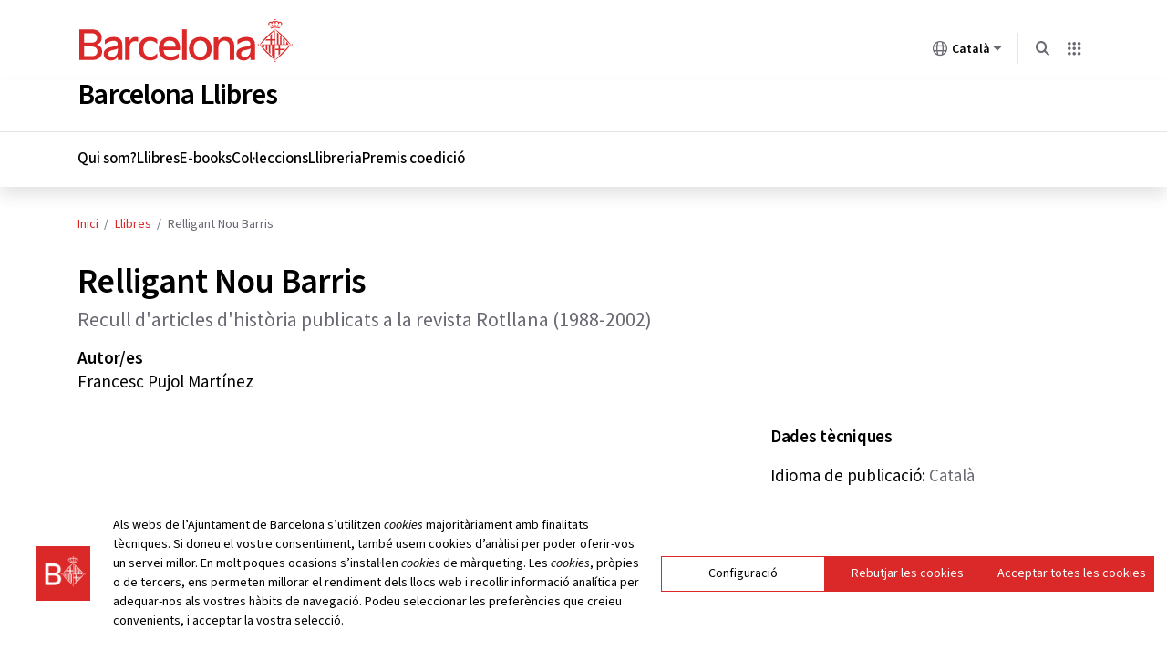

--- FILE ---
content_type: text/html; charset=UTF-8
request_url: https://ajuntament.barcelona.cat/barcelonallibres/ca/llibres/relligant-nou-barris
body_size: 9606
content:

<!DOCTYPE html>
<html lang="ca" dir="ltr" prefix="og: https://ogp.me/ns#">
  <head>
    <meta charset="utf-8" />
<link rel="canonical" href="https://ajuntament.barcelona.cat/barcelonallibres/ca/llibres/relligant-nou-barris" />
<meta name="Generator" content="Drupal 10 (https://www.drupal.org)" />
<meta name="MobileOptimized" content="width" />
<meta name="HandheldFriendly" content="true" />
<meta name="viewport" content="width=device-width, initial-scale=1, shrink-to-fit=no" />
<meta http-equiv="x-ua-compatible" content="ie=edge" />
<meta itemprop="name" content="Relligant Nou Barris | Barcelona Llibres | Ajuntament de Barcelona" />
<meta property="og:title" content="Relligant Nou Barris | Barcelona Llibres | Ajuntament de Barcelona" />
<meta property="description" content="Recull d&#039;articles d&#039;història publicats a la revista Rotllana (1988-2002)" />
<meta itemprop="description" content="Recull d&#039;articles d&#039;història publicats a la revista Rotllana (1988-2002)" />
<meta property="og:description" content="Recull d&#039;articles d&#039;història publicats a la revista Rotllana (1988-2002)" />
<meta property="og:type" content="article" />
<meta property="og:image" content="https://bcn-llibres.s3.amazonaws.com/files/20236/db3f5c56_alb_3787.jpg" />
<meta property="og:url" content="https://ajuntament.barcelona.cat/barcelonallibres/llibres/relligant-nou-barris" />
<link rel="icon" href="https://www.barcelona.cat/favicon.ico" type="image/vnd.microsoft.icon" />

    <title>Relligant Nou Barris | Barcelona Llibres | Ajuntament de Barcelona</title>
    <link rel="stylesheet" media="all" href="/barcelonallibres/sites/default/files/css/css__Eo_mnSYPXMYsC3TE853dN-Js0MRdsUz2h67GlG1EjI.css?delta=0&amp;language=ca&amp;theme=minerva_subtheme&amp;include=[base64]" />
<link rel="stylesheet" media="all" href="https://cdn.jsdelivr.net/npm/slick-carousel@1.8.1/slick/slick.css" />
<link rel="stylesheet" media="all" href="https://www.barcelona.cat/assets/core/stylesheets/core.css" />
<link rel="stylesheet" media="all" href="/barcelonallibres/sites/default/files/css/css_QfmZdQKdOEYIPf-TeBt3lKaanNBHbzCI0MGUIl2B-DU.css?delta=3&amp;language=ca&amp;theme=minerva_subtheme&amp;include=[base64]" />
<link rel="stylesheet" media="all" href="/barcelonallibres/sites/default/files/css/css_ajLTvjewN_v3SXIuyMAv7eIakW21g5sc5_3UwXqP-3w.css?delta=4&amp;language=ca&amp;theme=minerva_subtheme&amp;include=[base64]" />
<link rel="stylesheet" media="all" href="https://www.barcelona.cat/assetsdi/icoajuntament/bcn-icon.css" />
<link rel="stylesheet" media="all" href="https://www.barcelona.cat/assetsdi/icoajuntament-v2/bcn-icon.css" />
<link rel="stylesheet" media="all" href="https://fonts.googleapis.com/css2?family=Source+Sans+3:ital,wght@0,200..900;1,200..900" />
<link rel="stylesheet" media="all" href="/barcelonallibres/sites/default/files/css/css_OtIaw_GUUCYm2sxQenuIo9cM4Z1kFWKKURFCgsL9V-w.css?delta=8&amp;language=ca&amp;theme=minerva_subtheme&amp;include=[base64]" />

    <script src="https://www.barcelona.cat/assets/core/javascripts/core.js"></script>

    <script type="text/javascript">
      bcn.statistics({
        keys: [''],
        tgm: true
      });
      bcn.cookiescontrol();
    </script>
  </head>
  <body class="path-llibres">
  
    <!-- NIRON_barcelonallibres_2025-12-18T14:42:52Z  -->
<header id="brand" alias="barcelonallibres" brand="barcelonallibres_2025-12-18T14:42:52Z" class="v2025 bcnbrand-legacy lang-ca"  data-lwid="2ef97148-3d5b-4609-a816-113e25c232d8" data-plausible="bcn0362"  data-avisos="auto" data-web-cerca="https%3A%2F%2Fajuntament.barcelona.cat%2Fbarcelonallibres%2F"  data-web-nom="Barcelona Llibres" data-cercador="true">
  <div id="ajuntament-avisos-header"></div>
  <div class="bcnbrand-navs-container container">
    <!-- Logo -->
    <div class="bcnbrand-logo-main">
       <a class="plausible-event-name=barra-logo" target="_blank" href="https://www.barcelona.cat/ca/" data-ga="L'Ajuntament">
         <img src="https://www.barcelona.cat/assets/images/brand/banner/2025/logo-ajbcn.svg" alt="Logo Ajuntament de Barcelona">
      </a>
    </div>
    <div class="bcnbrand-navs-wrapper">
      <!-- Idiomas -->
      <nav class="bcnbrand-lang lang" id="bcnbrand-lang-nav" aria-label="Selecciona idioma">
        <div class="bcnbrand-dropdown bcnbrand-lang-dropdown" id="bcnbrand-lang-dropdown">
          <button id="bcnbrand-lang-toggle" class="bcnbrand-dropdown-toggle bcnbrand-nav-link plausible-event-name=barra-idioma-desplegar"
                  aria-expanded="false" aria-controls="bcnbrand-language-dropdown-list" aria-label="Català (Canviar idioma)">
            <span class="bcnbrand-icon icobcn-mon2-l-light" aria-hidden="true"></span>
            Català
            <span class="bcnbrand-icon icobcn-fletxa-baix3" aria-hidden="true"></span>
            <span class="custom-tooltip">Selecciona un idioma</span>
          </button>
          <div class="bcnbrand-dropdown-menu bcnbrand-list" id="bcnbrand-language-dropdown-list" aria-label="Selecciona idioma">
            <h2 class="header-menu-bcnbrand-lang" tabindex="-1">Selecciona idioma</h2>
            <ul>
              <li><a href="/barcelonallibres/ca/" aria-current="true" class="active" lang="ca" data-ga="CA">Català</a></li>
<li><a href="/barcelonallibres/es/" lang="es" data-ga="ES">Castellano</a></li>
<li><a href="/barcelonallibres/en/" lang="en" data-ga="EN">English</a></li>

            </ul>
            <!--<h2 class="header-menu-bcnbrand-lang-extended" tabindex="-1">Contingut específic en altres idiomes:</h2>
            <ul class="bcnbrand-language-extended">
              <li>
                <a href="https://www.ciutatrefugi.barcelona/es/bienvenido-barcelona" class="plausible-event-name=barra-idioma-refugiat-ES" title="Si eres un refugiado" lang="es">Si eres un refugiado</a>
              </li>
              <li>
                <a href="https://www.ciutatrefugi.barcelona/en/welcome-barcelona" class="plausible-event-name=barra-idioma-refugiat-EN" title="If you are a refugee" lang="en">If you are a refugee</a>
              </li>
              <li>
                <a href="https://www.ciutatrefugi.barcelona/fr/bienvenue-barcelone" class="plausible-event-name=barra-idioma-refugiat-FR" title="Si vous êtes réfugié(e)" lang="fr">Si vous êtes réfugié(e)</a>
              </li>
              <li>
                <a href="https://www.ciutatrefugi.barcelona/ar/hl-bk-fy-brshlwn" class="plausible-event-name=barra-idioma-refugiat-AR" title="إذا كنت لاجئا " lang="ar">إذا كنت لاجئا </a>
              </li>
              <li>
                <a href="https://www.ciutatrefugi.barcelona/ru/dobro-pozhalovat-v-barselonu" class="plausible-event-name=barra-idioma-refugiat-RU" title="если вы являетесь беженцем" lang="ru">если вы являетесь беженцем</a>
              </li>
              <li>
                <a href="https://www.ciutatrefugi.barcelona/ur/brslwn-myn-khwsh-amdyd" class="plausible-event-name=barra-idioma-refugiat-UR" title="اگر آپ مہاجر ہیں " lang="ur">اگر آپ مہاجر ہیں </a>
              </li>
              <li>
                <a href="https://www.ciutatrefugi.barcelona/uk/vitayemo-v-barseloni" class="plausible-event-name=barra-idioma-refugiat-UK" title="Якщо ви біженець" lang="uk">Якщо ви біженець</a>
              </li>
            </ul>-->
          </div>
        </div>
      </nav>

      <!-- Buscador -->
      <nav class="bcnbrand-navbar-search" aria-label="Cerca en el web">
        <div class="bcnbrand-dropdown" id="bcnbrand-search-dropdown">
          <button id="bcnbrand-search-toggle" class="bcnbrand-dropdown-toggle bcnbrand-nav-link plausible-event-name=barra-cerca-desplegar"
                  aria-expanded="false" aria-controls="bcnbrand-search-menu" aria-describedby="tooltip-search">
                  <span class="bcnbrand-icon icobcn-lupa-l" aria-hidden="true"></span>
                  <span id="tooltip-search" role="tooltip" class="custom-tooltip">Cerca en el web</span>
          </button>
          <div class="bcnbrand-dropdown-menu" id="bcnbrand-search-menu">
            <form action="https://cercador.barcelona.cat/ca" method="get">
              <div class="bcnbrand-search-wrapper">
                <label for="bcnbrand-search-input" class="bcnbrand-search-input-label">Cerca en el web</label>
                <input id="bcnbrand-search-input" type="text" name="query"/>
                <button type="button" id="bcnbrand-search-clear" hidden aria-label="Esborra el text">
                  <span class="bcnbrand-icon icobcn-creu-l" aria-hidden="true"></span>
                </button>
                <button type="submit" aria-label="Cerca en el web" data-ga="Cerca en el web" class="plausible-event-name=barra-cerca">
                  <span class="bcnbrand-icon icobcn-lupa-l" aria-hidden="true"></span>
                </button>
              </div>
            </form>
          </div>
        </div>
      </nav>

      <!-- Atajos -->
      <nav class="bcnbrand-navbar-shortcuts" aria-label="Altres webs municipals">
        <div class="bcnbrand-dropdown" id="bcnbrand-shortcuts-dropdown">
          <button id="bcnbrand-shortcuts-toggle" class="bcnbrand-dropdown-toggle bcnbrand-nav-link plausible-event-name=barra-drecera-desplegar"
                  aria-expanded="false" aria-controls="bcnbrand-shortcuts-menu">
            <span class="bcnbrand-icon icobcn-grid" aria-hidden="true"></span>
            <span class="custom-tooltip">Altres webs</span>
          </button>
          <div class="bcnbrand-dropdown-menu" id="bcnbrand-shortcuts-menu">
            <div class="bcnbrand-list">
              <h2>Altres webs de l'Ajuntament de Barcelona</h2>
              <div role="list">
                <div class="bcnbrand-row">
                  <div role="listitem">
                    <a target="_blank" href="https://ajuntament.barcelona.cat/ca/" class="plausible-event-name=barra-drecera-ajuntament">
                      <img src="https://www.barcelona.cat/assets/images/brand/banner/2025/ico-ajuntament.svg" alt="">
                      <span class="bcnbrand-link">L'Ajuntament</span>
                    </a>
                  </div>
                  <div role="listitem">
                    <a target="_blank" href="https://ajuntament.barcelona.cat/canals-comunicacio-ciutadana/" class="plausible-event-name=barra-drecera-Canals%20de%20comunicaci%C3%B3">
                      <img src="https://www.barcelona.cat/assets/images/brand/banner/2025/ico-iris.svg" alt="">
                      <span class="bcnbrand-link">Contacte</span>
                    </a>
                  </div>
                  <div role="listitem">
                    <a target="_blank" href="https://seuelectronica.ajuntament.barcelona.cat/oficinavirtual/ca/" class="plausible-event-name=barra-drecera-Tr%C3%A0mits">
                      <img src="https://www.barcelona.cat/assets/images/brand/banner/2025/ico-tramits.svg" alt="">
                      <span class="bcnbrand-link">Tràmits</span>
                    </a>
                  </div>
                </div>

                <div class="bcnbrand-row">
                  <div role="listitem">
                    <a target="_blank" href="https://seuelectronica.ajuntament.barcelona.cat/processosselectius/ca" class="plausible-event-name=barra-drecera-Processos-selectius">
                      <img src="https://www.barcelona.cat/assets/images/brand/banner/2025/ico-difusio.svg" alt="">
                      <span class="bcnbrand-link">Treballa a l'Ajuntament</span>
                    </a>
                  </div>
                  <div role="listitem">
                    <a target="_blank" href="https://www.barcelona.cat/infobarcelona/ca/" class="plausible-event-name=barra-drecera-Info%20Barcelona">
                      <img src="https://www.barcelona.cat/assets/images/brand/banner/2025/ico-premsa.svg" alt="">
                      <span class="bcnbrand-link">Notícies</span>
                    </a>
                  </div>
                  <div role="listitem">
                    <a target="_blank" href="https://guia.barcelona.cat/ca/" class="plausible-event-name=barra-drecera-Guia%20BCN">
                      <img src="https://www.barcelona.cat/assets/images/brand/banner/2025/ico-agenda.svg" alt="">
                      <span class="bcnbrand-link">Agenda</span>
                    </a>
                  </div>
                </div>

                <div class="bcnbrand-row bcnbrand-row--center">
                  <div role="listitem">
                    <a target="_blank" href="https://geoportal.barcelona.cat/planolbcn/ca/" class="plausible-event-name=barra-drecera-Pl%C3%A0nol%20BCN">
                      <img src="https://www.barcelona.cat/assets/images/brand/banner/2025/ico-planol.svg" alt="">
                      <span class="bcnbrand-link">Mapa</span>
                    </a>
                  </div>
                  <div role="listitem">
                    <a target="_blank" href="https://www.barcelona.cat/com-shi-va/ca/" class="plausible-event-name=barra-drecera-Com%20Com%20s%27hi%20va">
                      <img src="https://www.barcelona.cat/assets/images/brand/banner/2025/ico-comshiva.svg" alt="">
                      <span class="bcnbrand-link">Com s'hi va</span>
                    </a>
                  </div>
                </div>
              </div>
            </div>
          </div>
        </div>
      </nav>
    </div>
  </div>
</header>
    
        <a href="#main-content" class="visually-hidden focusable" tabindex="1">
      Vés al contingut
    </a>
    
      <div class="dialog-off-canvas-main-canvas" data-off-canvas-main-canvas>
    <div id="page-minerva-wrapper">
  <!-- Top-Header -->
            
        <!-- Header -->
      <header id="header" class="header" role="banner" aria-label="Capçalera del lloc web">
              
  <section class="region region-header">

      <div id="block-minerva-subtheme-sitebranding" class="clearfix block-sitebranding">
            <div class="container">
            <div class="minerva-branding-logo">
                <img src="https://www.barcelona.cat/assets/images/brand/banner/2025/logo-ajbcn.svg" alt="Logo de l'Ajuntament de Barcelona" />
            </div>
            <a href="#menu-mobile-instruccions" class="visually-hidden focusable minerva_menu_main_mobile_description minerva_show_menu_description" style="display:none;" aria-haspopup="dialog">Instruccions de navegació del menú</a>
            <div style="display:none">
                <div id="menu-mobile-instruccions">
                    <h1>Instruccions per als usuaris del teclat</h1>
                    <p>Per poder utilitzar aquest menú calen les tecles de cursor. El menú té fins a tres nivells:</p>
                    <ul>
                        <li>Primer nivell: opcions del menú principal</li>
                        <li>Segon nivell: subopcions per a elements del primer nivell</li>
                        <li>Tercer nivell: subopcions per a elements del segon nivell</li>
                    </ul>
                    <p>Instruccions de navegació:</p>
                    <ul>
                        <li>Navegueu fent servir les tecles de cursor verticals en el primer nivell del menú.</li>
                        <li>Utilitzeu la tecla de cursor dreta per mostrar el segon nivell.</li>
                        <li>Navegueu pel segon nivell fent servir les tecles de cursor verticals.</li>
                        <li>Utilitzeu la tecla d’escapada per tornar al primer nivell.</li>
                        <li>Utilitzeu la tecla de cursor dreta per mostrar el tercer nivell.</li>
                        <li>Navegueu pel tercer nivell fent servir les tecles de cursor verticals.</li>
                        <li>Utilitzeu la tecla d’escapada per tornar al segon nivell.</li>
                        <li>De manera alternativa, feu servir la tecla d’introducció per mostrar qualsevol nivell.</li>
                    </ul>
                </div>
            </div>
            <div class="minerva-branding-header d-flex flex-row align-items-center">
                                    <button class="minerva-menu-toggle d-block d-xl-none" aria-expanded="false">
                        <div class="menu-svg-container" aria-hidden="true">
                            <svg class="icon menu" width="26" height="26" viewBox="0 0 26 26" fill="none" xmlns="http://www.w3.org/2000/svg">
                                <path d="M2.36353 13H23.6363" stroke="#4B4B52" stroke-width="2" stroke-miterlimit="10"/>
                                <path d="M2.36353 6.46484H17.1363" stroke="#4B4B52" stroke-width="2" stroke-miterlimit="10"/>
                                <path d="M2.36353 19.5352H17.1363" stroke="#4B4B52" stroke-width="2" stroke-miterlimit="10"/>
                            </svg>

                            <svg class="icon close" width="26" height="26" viewBox="0 0 26 26" fill="none" xmlns="http://www.w3.org/2000/svg">
                                <path d="M3.54541 3.54541L22.4545 22.4545" stroke="#4B4B52" stroke-width="2" stroke-miterlimit="10"/>
                                <path d="M3.54541 22.4545L22.4545 3.54541" stroke="#4B4B52" stroke-width="2" stroke-miterlimit="10"/>
                            </svg>
                        </div>
                        <span class="sr-only">Menú</span>
                    </button>
                                <div>
                                            <h1>
                                                            <a href="/barcelonallibres/ca" title="Inici" rel="home">Barcelona Llibres</a>
                                                    </h1>
                                                                <p class="minerva-branding-slogan show">Ajuntament de Barcelona</p>
                                    </div>
            </div>
        </div>
    </div>
<nav role="navigation" aria-label="Menú principal" id="block-minerva-subtheme-ajuntamentprincipal">
          

            
    
    
    
    
    
    
    
    
    <div id="minerva_menu">
      <div class="container">
                <a href="#menu-instruccions" class="help visually-hidden focusable minerva_menu_main_description minerva_show_menu_description" style="display:none;" aria-haspopup="dialog">Instruccions de navegació del menú</a>
        <div style="display:none">
            <div id="menu-instruccions">
                <h1>Instruccions per als usuaris del lector de pantalla i del teclat</h1>
                <p>Per poder utilitzar aquest menú calen les tecles de cursor. El menú té fins a tres nivells:</p>
                <ul>
                <li>Primer nivell: opcions del menú principal</li>
                <li>Segon nivell: subopcions per a elements del primer nivell</li>
                <li>Tercer nivell: subopcions per a elements del segon nivell</li>
                </ul>
                <p>Instruccions de navegació:</p>
                <ul>
                <li>Navegueu fent servir les tecles de cursor horitzontals en el primer nivell del menú.</li>
                <li>Display and browse on the second level using the vertical arrow keys.</li>
                <li>Utilitzeu la tecla d’escapada per tornar al primer nivell.</li>
                <li>Utilitzeu la tecla de cursor dreta per mostrar el tercer nivell.</li>
                <li>Navegueu pel tercer nivell fent servir les tecles de cursor verticals.</li>
                <li>Utilitzeu la tecla d’escapada per tornar al segon nivell.</li>
                <li>De manera alternativa, feu servir la tecla d’introducció per mostrar qualsevol nivell.</li>
                </ul>
            </div>
        </div>
        <ul id="minerva_menu_main" class="row h-100 minerva_menu_tree minerva_menu_first_tree" role="menubar" aria-label="Menú principal" style="display:none;">
                      <li class="h-100 minerva_menu_first_depth_branch" role="none">
              <a href="/barcelonallibres/ca/qui-som" tabindex="-1" role="menuitem" aria-current="false">Qui som?</a>
                          </li>
                      <li class="h-100 minerva_menu_first_depth_branch" role="none">
              <a href="/barcelonallibres/ca/llibres" tabindex="-1" role="menuitem" aria-current="false">Llibres</a>
                          </li>
                      <li class="h-100 minerva_menu_first_depth_branch" role="none">
              <a href="/barcelonallibres/ca/e-books" tabindex="-1" role="menuitem" aria-current="false">E-books</a>
                          </li>
                      <li class="h-100 minerva_menu_first_depth_branch" role="none">
              <a href="/barcelonallibres/ca/colleccions" tabindex="-1" role="menuitem" aria-current="false">Col·leccions</a>
                          </li>
                      <li class="h-100 minerva_menu_first_depth_branch" role="none">
              <a href="/barcelonallibres/ca/ve-de-barcelona" target="" tabindex="-1" role="menuitem" aria-current="false">Llibreria</a>
                          </li>
                      <li class="h-100 minerva_menu_first_depth_branch" role="none">
              <a href="/barcelonallibres/ca/premiscoedicio" target="" tabindex="-1" role="menuitem" aria-current="false">Premis coedició</a>
                          </li>
                  </ul>
        <ul id="minerva_menu_main_mobile" class="minerva_menu_tree minerva_menu_first_tree" role="menubar" aria-label="Menú principal" style="display:none;">
          <li class="minerva_menu_first_depth_branch" role="none">
            <a href="https://ajuntament.barcelona.cat/barcelonallibres/ca" class="minerva-menu-inici" role="menuitem">Inici</a>
          </li>
                      <li class="minerva_menu_first_depth_branch" role="none">
              <a href="/barcelonallibres/ca/qui-som" tabindex="-1" role="menuitem" aria-current="false">Qui som?</a>
                          </li>
                      <li class="minerva_menu_first_depth_branch" role="none">
              <a href="/barcelonallibres/ca/llibres" tabindex="-1" role="menuitem" aria-current="false">Llibres</a>
                          </li>
                      <li class="minerva_menu_first_depth_branch" role="none">
              <a href="/barcelonallibres/ca/e-books" tabindex="-1" role="menuitem" aria-current="false">E-books</a>
                          </li>
                      <li class="minerva_menu_first_depth_branch" role="none">
              <a href="/barcelonallibres/ca/colleccions" tabindex="-1" role="menuitem" aria-current="false">Col·leccions</a>
                          </li>
                      <li class="minerva_menu_first_depth_branch" role="none">
              <a href="/barcelonallibres/ca/ve-de-barcelona" target="" tabindex="-1" role="menuitem" aria-current="false">Llibreria</a>
                          </li>
                      <li class="minerva_menu_first_depth_branch" role="none">
              <a href="/barcelonallibres/ca/premiscoedicio" target="" tabindex="-1" role="menuitem" aria-current="false">Premis coedició</a>
                          </li>
                  </ul>
              </div>
    </div>
    <div id="minerva_menu_overlay" class="d-block d-xl-none"></div>

  </nav>

      </section>

          </header>
      <!-- Primary menu -->
    <!-- Tabs -->
             
        <!-- Breadcrumb -->
            
  <section class="region region-breadcrumb">

      <div class="container">
        
<div id="block-minerva-subtheme-breadcrumbs" style="background-color: transparent">
  
    
      

  <nav role="navigation" aria-label="Fil d'ariadna">
    <ol class="breadcrumb">
                  <li class="breadcrumb-item">
                    <a href="/barcelonallibres/ca">Inici</a>
        </li>
                        <li class="breadcrumb-item">
                    <span aria-hidden="true">/</span>
                    <a href="/barcelonallibres/ca/llibres">Llibres</a>
        </li>
                        <li class="breadcrumb-item">
                    <span aria-hidden="true">/</span>
                    Relligant Nou Barris
        </li>
              </ol>
  </nav>

  </div>

          </div>
      </section>

        <!-- Highlighted -->
            <div class="highlighted">
  <section class="region region-highlighted">

      <div data-drupal-messages-fallback class="hidden"></div>

      </section>
</div>
        <!-- Content -->
      <main id="main-content" role="main">
              
  <section class="region region-content">

      
<div id="block-minerva-subtheme-content" style="background-color: transparent">
  
    
      

<link rel="stylesheet" type="text/css" href="https://cdn.jsdelivr.net/npm/slick-carousel@1.8.1/slick/slick-theme.css">
<style type="text/css">
    html, body {
      margin: 0;
      padding: 0;
    }
    * {
      box-sizing: border-box;
    }
    .slider {
        width: 50%;
        margin: 100px auto;
    }
    .slick-slide {
      margin: 0px 20px;
    }
    .slick-slide img {
      width: 100%;
    }
    .slick-prev:before,
    .slick-next:before {
      color: black;
    }
    .slick-slide {
      transition: all ease-in-out .3s;
      opacity: .2;
    }
    .slick-active {
      opacity: .5;
    }
    .slick-current {
      opacity: 1;
    }
</style>


<div class="container ajuntament-publicacions-publicacio">
  <section class="row mb-5">
    <div class="col-lg-8 col-md-6 basic-info">
                    <h2 class="ajuntament-publicacions-detall-titol mb-2">Relligant Nou Barris</h2>
                    <h4 class="ajuntament-publicacions-detall-entradeta mb-4">Recull d'articles d'història publicats a la revista Rotllana (1988-2002)</h4>
            <dl class="m-0">
                <dt>Autor/es</dt>
        <dd>
          Francesc Pujol Martínez
        </dd>
                        <div class="colec-sub-container">
          <div>
                    </div>
          <div class="subcolec-margin">
                    </div>
        </div>
                      </dl>
    </div>
  </section>
  <section class="row">
    <div class="col-lg-8 col-md-6">
      <div class="mb-5">
                <div class="carousel-container position-relative" style="max-width: 704px;">
        <div id="myCarousel" class="carousel slide" data-ride="carousel">
          <div class="carousel-inner">
                          <div class="carousel-item active" data-slide-number="0">
                <img src="https://publicacions-media.dtibcn.cat/ULzSMg2BWIb7-rFjoKIIManpUUI=/fit-in/700x699/filters:fill(fff,1):quality(100)/files/20236/db3f5c56_alb_3787.jpg" class="d-block w-100" alt="">
              </div>
                                                      <div class="carousel-item" data-slide-number="1">
                                <img src="https://publicacions-media.dtibcn.cat/lW00XTuz7Y2ljWWhPhlPhGc4zh8=/fit-in/700x699/filters:fill(fff,1):quality(100)/files/20236/b58a8c8f_alb_3786.jpg" class="d-block w-100" alt="">
                </div>
                                                      <div class="carousel-item" data-slide-number="2">
                              <img src="https://publicacions-media.dtibcn.cat/i92Q0SwAKi0Yr-hi_SERbAcMEyU=/fit-in/700x699/filters:fill(fff,1):quality(100)/files/20236/b088396e_alb_3788.jpg" class="d-block w-100" alt="">
              </div>
                                  </div>
        </div>
        <!-- Carousel Navigation -->
                <div id="carousel-thumbs" class="carousel slide" data-ride="carousel">
          <div class="carousel-inner">
            <div class="carousel-item active">
              <div class="row mx-0">

                                  <div id="carousel-selector-0" class="thumb col-4 col-sm-2 px-1 py-2 selected" data-target="#myCarousel" data-slide-to="0">
                    <img src="https://publicacions-media.dtibcn.cat/CdgWsyRlMczLCY9xl3bPC9FWF0g=/fit-in/145x82/filters:fill(fff,1):quality(100)/files/20236/db3f5c56_alb_3787.jpg" class="img-fluid" alt="">
                  </div>
                                                                      <div id="carousel-selector-1" class="thumb col-4 col-sm-2 px-1 py-2" data-target="#myCarousel" data-slide-to="1">
                                      <img src="https://publicacions-media.dtibcn.cat/iteE22BgfEkWVaKHNYSgL5-V2Zw=/fit-in/145x82/filters:fill(fff,1):quality(100)/files/20236/b58a8c8f_alb_3786.jpg" class="img-fluid" alt="">
                  </div>
                                                  <div id="carousel-selector-2" class="thumb col-4 col-sm-2 px-1 py-2" data-target="#myCarousel" data-slide-to="2">
                    <img src="https://publicacions-media.dtibcn.cat/PgA-N6N-7EVG0ow2nWMNTz7Rw5c=/fit-in/145x82/filters:fill(fff,1):quality(100)/files/20236/b088396e_alb_3788.jpg" class="img-fluid" alt="">
                  </div>
                                              </div>
            </div>
          </div>
          <a class="carousel-control-prev" href="#carousel-thumbs" role="button" data-slide="prev">
            <span class="carousel-control-prev-icon" aria-hidden="true"></span>
            <span class="sr-only">Anterior</span>
          </a>
          <a class="carousel-control-next" href="#carousel-thumbs" role="button" data-slide="next">
            <span class="carousel-control-next-icon" aria-hidden="true"></span>
            <span class="sr-only">Següent</span>
          </a>
        </div>
    <section>
    <div class="row">
      <div class="mobile-dots-carousel slider mt-0 pt-3">
                  <div class="ajuntament-publicacions-publicacio">
            <img src="https://publicacions-media.dtibcn.cat/ULzSMg2BWIb7-rFjoKIIManpUUI=/fit-in/700x699/filters:fill(fff,1):quality(100)/files/20236/db3f5c56_alb_3787.jpg" class="img-fluid" alt="">
          </div>
                          <div class="ajuntament-publicacions-publicacio">
            <img src="https://publicacions-media.dtibcn.cat/lW00XTuz7Y2ljWWhPhlPhGc4zh8=/fit-in/700x699/filters:fill(fff,1):quality(100)/files/20236/b58a8c8f_alb_3786.jpg" class="img-fluid" alt="">
          </div>
                          <div class="ajuntament-publicacions-publicacio">
            <img src="https://publicacions-media.dtibcn.cat/i92Q0SwAKi0Yr-hi_SERbAcMEyU=/fit-in/700x699/filters:fill(fff,1):quality(100)/files/20236/b088396e_alb_3788.jpg" class="img-fluid" alt="">
          </div>
              </div>
    </div>
  </section>
          </div> <!-- /row -->
      </div> <!-- /container -->


      <div class="texte-extra">
                  <div class="mb-4">
              <p>Una mostra de la valuosa tasca de conservació i difusió de la memòria històrica de Nou Barris que l'Arxiu Històric de Roquetes - Nou Barris porta a terme des de la seva creació ara fa vint anys. L'autor ens dona a conèixer els seus articles publicats a la revista Rotllana des de l'any 1988.</p>
          </div>
                      </div>

            <div class="label-contenidor mb-5">
                  <div class="badge badge-secondary">Societat</div>
                  <div class="badge badge-secondary">Història</div>
                  <div class="badge badge-secondary">Cultura</div>
                          <div class="badge badge-secondary">Barri</div>
                  <div class="badge badge-secondary">Districte</div>
                  <div class="badge badge-secondary">Nou Barris</div>
              </div>
      
      
                    
    </div>
          <div class="col-lg-4 col-md-6 detailLateralTitles">
        <h3 class="mb-4">Dades tècniques</h3>
        <ul class="list-unstyled basic-info mb-5">
                      <li><strong>Idioma de publicació: </strong>
                                              Català
                                          </li>
          
                                          <li><strong>Any: </strong> 2003</li>
                                <li><strong>Pàgines: </strong> 178</li>
                                          <li><strong>Coberta: </strong> Rústica</li>
                                <li><strong>Format: </strong> 21 x 21 cm</li>
                                <li><strong>ISBN Ajuntament: </strong> 978-84-7609-731-1</li>
                                          <li><strong>Distribuïdor Editorial: </strong>
                                                <a href="http://www.xarxadellibres.cat/">Xarxa de Llibres</a>
                                          </li>
                  </ul>
                  <div class="well preu-total mb-4">
            <h4>Preu</h4>
                          <strong>8.00€</strong>
                      </div>
                                  <h3 class="mb-3">Punts de venda</h3>
          <ul class="list-group list-group-detail mb-5">
                          <li class="list-group-item">
                                  <a href="https://www.lacapell.com/ca/1120-ElBorn" target="_blank">
                    <span class="bcn-icon-dreta-medium" aria-hidden="true"></span>Ve de Barcelona
                  </a>
                              </li>
                          <li class="list-group-item">
                                  <p>
                    <span class="bcn-icon-dreta-medium" aria-hidden="true"></span>Llibreries habituals
                  </p>
                              </li>
                      </ul>
                
        
        
              </div>
      </section>
</div>

<div class="titols-relacionats py-5">
  <div class="container">
    <h3 class="mt-4 mb-5">Títols relacionats</h3>
  </div>
  <section class="container">
    <div class="row">
      <div class="responsive-carousel slider mt-0 pt-3">
                  <div>
            <div class="ajuntament-publicacions-publicacio">
                              <a href="labans-nou-barris" class="imatge-contenidor ajuntament-publicacions-media">
                  <img src="https://publicacions-media.dtibcn.cat/3vDbwuL92_aalNZ5XTy_GwKZXaI=/fit-in/700x699/filters:fill(f2f2f2,1):quality(100)/files/20236/abb1b7cf_alb_4212.jpg" class="img-fluid" alt="" />
                                  </a>
              
              <div class="contingut-llibre p-3">
              <div style="display: flex; flex-direction: column;
    justify-content: flex-start;">
                <h3>
                  <a rel="nofollow" href="labans-nou-barris" class="ajuntament-publicacions-relacionada-titol">L'Abans. Nou Barris</a>
                </h3>
                <div class="descripcio-llibre">
                                      <p>Recull Gràfic 1890-1984</p>
                                                        <p><b>
                      Ricard Fernández Valentí, Marta Grau Serrat i Jordi Sanchez Ruiz
                    </b></p>
                                    <ul class="list-inline fitxers mt-4">
                                                          </ul>
                </div></div>
                <div class="label-contenidor">
                                      <div class="badge badge-secondary"> Ciutat </div>
                                      <div class="badge badge-secondary"> Història </div>
                                      <div class="badge badge-secondary"> Nou Barris </div>
                                  </div>
              </div>
            </div>
          </div>
                  <div>
            <div class="ajuntament-publicacions-publicacio">
                              <a href="nou-barris-desaparegut" class="imatge-contenidor ajuntament-publicacions-media">
                  <img src="https://publicacions-media.dtibcn.cat/CEUg7I7g8sjgr2ZMuDadupWPzDg=/fit-in/700x699/filters:fill(f2f2f2,1):quality(100)/files/20236/07c1318f_alb0535.jpg" class="img-fluid" alt="" />
                                  </a>
              
              <div class="contingut-llibre p-3">
              <div style="display: flex; flex-direction: column;
    justify-content: flex-start;">
                <h3>
                  <a rel="nofollow" href="nou-barris-desaparegut" class="ajuntament-publicacions-relacionada-titol">Nou Barris desaparegut</a>
                </h3>
                <div class="descripcio-llibre">
                                      <p></p>
                                                        <p><b>
                      Marta Grau Serrat i Jordi Sanchez Ruiz
                    </b></p>
                                    <ul class="list-inline fitxers mt-4">
                                                          </ul>
                </div></div>
                <div class="label-contenidor">
                                      <div class="badge badge-secondary"> Societat </div>
                                      <div class="badge badge-secondary"> Ciutat </div>
                                      <div class="badge badge-secondary"> Història </div>
                                      <div class="badge badge-secondary"> Districte </div>
                                      <div class="badge badge-secondary"> Nou Barris </div>
                                  </div>
              </div>
            </div>
          </div>
                  <div>
            <div class="ajuntament-publicacions-publicacio">
                              <a href="itineraris-nou-barris" class="imatge-contenidor ajuntament-publicacions-media">
                  <img src="https://publicacions-media.dtibcn.cat/fewtQ1RoBl4YLdDVGjO_OqZNFuo=/fit-in/700x699/filters:fill(f2f2f2,1):quality(100)/files/20236/617f6362_itineraris_noubarris_coberta_baixa.jpg" class="img-fluid" alt="Imatge de la coberta del llibre &#039;Itineraris: Nou Barris&#039;" />
                                  </a>
              
              <div class="contingut-llibre p-3">
              <div style="display: flex; flex-direction: column;
    justify-content: flex-start;">
                <h3>
                  <a rel="nofollow" href="itineraris-nou-barris" class="ajuntament-publicacions-relacionada-titol">Itineraris: Nou Barris</a>
                </h3>
                <div class="descripcio-llibre">
                                      <p></p>
                                                        <p><b>
                      M. Carme García Soler
                    </b></p>
                                    <ul class="list-inline fitxers mt-4">
                                                          </ul>
                </div></div>
                <div class="label-contenidor">
                                      <div class="badge badge-secondary"> Ciutat </div>
                                      <div class="badge badge-secondary"> Història </div>
                                      <div class="badge badge-secondary"> Barri </div>
                                      <div class="badge badge-secondary"> Escultura </div>
                                      <div class="badge badge-secondary"> Oci </div>
                                      <div class="badge badge-secondary"> Rutes </div>
                                  </div>
              </div>
            </div>
          </div>
              </div>
    </div>
  </section>
</div>

<script>
  function readMoreBiography(id) {
    let readMoreIcon = document.querySelector('#read-more-icon-'+id);
    let fullText = document.querySelector('#biography-full-text-'+id);
    fullText.classList.toggle('biography-show-text');
    readMoreIcon.classList.toggle('bcn-icon-baix-medium');
    readMoreIcon.classList.toggle('bcn-icon-dalt-medium');
  }

</script>
  </div>

      </section>

          </main>
    <!-- Pre-Footer -->
            <div class="pre-footer">
        
  <section class="region region-pre-footer">

      

                                              <div id="minerva--prefooter" role="region" aria-label="Pre-peu">
        <div class="container">
            <ul data-count=4>
                                    <li>
                        <h2>Seccions principals</h2>
                                                                                                                                <ul class="llistat">
                                                                                                                                <li class="mv_prefooter_link">
                                <a href="/barcelonallibres/ca/qui-som" class="link-destacat"> 
            <span class="icobcn-fletxa-dreta2-l" aria-hidden="true"></span>
            Qui som?
        </a>
    
    </li>
                                                                                                                                <li class="mv_prefooter_link">
                                <a href="/barcelonallibres/ca/llibres" class="link-destacat"> 
            <span class="icobcn-fletxa-dreta2-l" aria-hidden="true"></span>
            Llibres
        </a>
    
    </li>
                                                                                                                                <li class="mv_prefooter_link">
                                <a href="/barcelonallibres/ca/e-books" class="link-destacat"> 
            <span class="icobcn-fletxa-dreta2-l" aria-hidden="true"></span>
            E-books
        </a>
    
    </li>
                                                                                                                                <li class="mv_prefooter_link">
                                <a href="/barcelonallibres/ca/colleccions" class="link-destacat"> 
            <span class="icobcn-fletxa-dreta2-l" aria-hidden="true"></span>
            Col·leccions
        </a>
    
    </li>
                                                                                                                                <li class="mv_prefooter_link">
                                <a href="/barcelonallibres/ca/premiscoedicio" class="link-destacat"> 
            <span class="icobcn-fletxa-dreta2-l" aria-hidden="true"></span>
            Premis Coedició
        </a>
    
    </li>
                                                                                                                                <li class="mv_prefooter_link">
                                <a href="https://www.lacapell.com/ca/1120-ElBorn" target="_blank" class="link-destacat"> 
            <span class="icobcn-fletxa-dreta2-l" aria-hidden="true"></span>
            Botiga on-line
        </a>
    
    </li>
                                                                            </ul>
                                                                                </li>
                                    <li>
                        <h2>Contacte</h2>
                                                                                                                                <ul class="llistat">
                                                                                                                                <li class="mv_prefooter_icona_text">
                        <span class="icobcn-mail-l-light" aria-hidden="true"></span>
    
<div class="field field--name-field-paragraph-description field--type-text-long field--label-hidden prefooter--description">
            <p><a href="https://atencioenlinia.ajuntament.barcelona.cat/ca/fitxa/alta?i=c&amp;origen=CATALEG_PUBLICACIONS&amp;cbDetall=4496">Formulari de contacte</a></p>
    </div>

    </li>
                                                                                                                                <li class="mv_prefooter_icona_text">
                        <span class="icobcn-telefon" aria-hidden="true"></span>
    
<div class="field field--name-field-paragraph-description field--type-text-long field--label-hidden prefooter--description">
            <p><a href="https://ajuntament.barcelona.cat/ca/detall/fitxa/010-telefon-d-informacio-i-tramitacio-92086025778">010</a> (informació ciutadana i tramitació)</p>
    </div>

    </li>
                                                                            </ul>
                                                                                </li>
                                    <li>
                        <h2>Apuntat al nostre butlletí de notícies</h2>
                                                                                                                                                                                                                <div class="llistat mv_prefooter_boto">
            
  <div class="field field--name-field-paragraph-description field--type-text-long field--label-hidden description">

          <p>Les novetats, directament a la teva bústia de correu!</p>

        </div>

                                                                        <a href="https://comunica.barcelona.cat/form/barcelonallibres/ca" target="_blank" class="btn btn-prefooter">                    <span class="icobcn-mail-l-light" aria-hidden="true"></span>
                    Butlletí Barcelona Llibres
                </a>
            </div>
                                                                                                                    </li>
                                                    <li class="minerva-xarxes-socials">
                        

          <h2>Segueix-nos a:</h2>
    
            <ul class="llistat">
    
                    <li>
            <a class="" href="https://www.facebook.com/BCNLlibres/" title="" target="_blank">
                
  <span class="bcn-icon-facebook" aria-hidden="true"></span>

                
            </a>
            </li>
                    <li>
            <a class="" href="https://www.instagram.com/barcelonallibres/" title="" target="_blank">
                
  <span class="bcn-icon-instagram" aria-hidden="true"></span>

                
            </a>
            </li>
                    <li>
            <a class="" href="https://www.youtube.com/@BarcelonaLlibres" title="" target="_blank">
                
  <span class="bcn-icon-youtube" aria-hidden="true"></span>

                
            </a>
            </li>
        
            </ul>
    
  
                    </li>
                            </ul>
        </div>
    </div>

  
      </section>

      </div>
        <!-- Footer -->
            <footer class="footer" role="contentinfo">
        
  <section class="region region-footer">

      <div class="container">
          
    <div id="menu-footer">
      <a class="bcn-logo" href="https://www.barcelona.cat/ca" target="_blank"><img src="https://www.barcelona.cat/assetsdi/img/2025/logo-negre.svg" alt="Logo de l'Ajuntament de Barcelona" /></a>
                    <ul class="menu-footer">
                            <li class="item-menu-footer"> <a href="/barcelonallibres/ca/sitemap" target="" tabindex="-1" role="menuitem" aria-current="false">Mapa web</a> </li>
                            <li class="item-menu-footer"> <a href="/barcelonallibres/ca/avis-legal" target="" tabindex="-1" role="menuitem" aria-current="false">Avís legal</a> </li>
                            <li class="item-menu-footer"> <a href="https://ajuntament.barcelona.cat/declaracio-accessibilitat/ca/barcelona-llibres" target="_blank" tabindex="-1" role="menuitem" aria-current="false">Accessibilitat</a> </li>
                        </ul>
            </div>


          </div>
      </section>

      </footer>
      </div>

  </div>

    
    <script type="application/json" data-drupal-selector="drupal-settings-json">{"path":{"baseUrl":"\/barcelonallibres\/","pathPrefix":"ca\/","currentPath":"llibres\/relligant-nou-barris","currentPathIsAdmin":false,"isFront":false,"currentLanguage":"ca"},"pluralDelimiter":"\u0003","suppressDeprecationErrors":true,"ajuntament_publicacions":{"publicacio":{"ga":{"title":"Relligant Nou Barris","site_name":"Barcelona Llibres","code":"UA-46029296-13","redactor":"No aplica","redactors":true}}},"bcn_barra":{"translations":{"en":"\/barcelonallibres\/en\/llibres\/relligant-nou-barris","ca":"\/barcelonallibres\/ca\/llibres\/relligant-nou-barris","es":"\/barcelonallibres\/es\/llibres\/relligant-nou-barris"},"alter":false},"user":{"uid":0,"permissionsHash":"7d4adc8050c685f200a8297a56e7a744a6182885316917f1aac6db79c996dc39"}}</script>
<script src="/barcelonallibres/sites/default/files/js/js_Cu9cGiU_djPUEyXtI-Z41I0bwPgwPfaZl3ddDPPtW8E.js?scope=footer&amp;delta=0&amp;language=ca&amp;theme=minerva_subtheme&amp;include=[base64]"></script>
<script src="https://cdnjs.cloudflare.com/ajax/libs/jquery.colorbox/1.6.4/jquery.colorbox.js"></script>
<script src="https://www.google-analytics.com/analytics.js" async></script>
<script src="https://www.youtube.com/iframe_api" async></script>
<script src="/barcelonallibres/sites/default/files/js/js_NuPlNHRda47tFnMcq5h1bdZOvPtdsUWl0EeJ04IfUI0.js?scope=footer&amp;delta=4&amp;language=ca&amp;theme=minerva_subtheme&amp;include=[base64]"></script>
<script src="https://cdn.jsdelivr.net/npm/slick-carousel@1.8.1/slick/slick.min.js"></script>
<script src="/barcelonallibres/sites/default/files/js/js_42lu-pxm2kekmEHsX109PAUSU2_LSck2eTJSr1cuByI.js?scope=footer&amp;delta=6&amp;language=ca&amp;theme=minerva_subtheme&amp;include=[base64]"></script>

  </body>
</html>


--- FILE ---
content_type: text/css
request_url: https://ajuntament.barcelona.cat/barcelonallibres/sites/default/files/css/css_QfmZdQKdOEYIPf-TeBt3lKaanNBHbzCI0MGUIl2B-DU.css?delta=3&language=ca&theme=minerva_subtheme&include=eJx1kFGKwzAMRC-U1B97ICM72sRdWzKSnDa3X9NACob8DfMGMRp4NjIoSOZrCzlFiIlJXeTMEvg9wU1gwV9o2fQ2oF3-TSGSDyAC7lIe34ZCkKeSCGUHzzuKpAXVVVhx3hO-LqYt2IYFXWxqXGa1IydaL37CwGxqAnXwI_dyKIO7Zg6Qb06lyPP3pwGeTw0eN4noFUj9z8BecFRO1GeqILD2glufTlqF_Pg6j0af6XTDZdJDDYsLoPgPOCOkCg
body_size: 14392
content:
/* @license GPL-2.0-or-later https://www.drupal.org/licensing/faq */
html{box-sizing:border-box;-ms-overflow-style:scrollbar}*,::after,::before{box-sizing:inherit}.container{width:100%;padding-right:15px;padding-left:15px;margin-right:auto;margin-left:auto}@media (min-width:576px){.container{max-width:540px}}@media (min-width:768px){.container{max-width:720px}}@media (min-width:992px){.container{max-width:960px}}@media (min-width:1200px){.container{max-width:1140px}}.container-fluid{width:100%;padding-right:15px;padding-left:15px;margin-right:auto;margin-left:auto}.row{display:-ms-flexbox;display:flex;-ms-flex-wrap:wrap;flex-wrap:wrap;margin-right:-15px;margin-left:-15px}.no-gutters{margin-right:0;margin-left:0}.no-gutters>.col,.no-gutters>[class*=col-]{padding-right:0;padding-left:0}.col,.col-1,.col-10,.col-11,.col-12,.col-2,.col-3,.col-4,.col-5,.col-6,.col-7,.col-8,.col-9,.col-auto,.col-lg,.col-lg-1,.col-lg-10,.col-lg-11,.col-lg-12,.col-lg-2,.col-lg-3,.col-lg-4,.col-lg-5,.col-lg-6,.col-lg-7,.col-lg-8,.col-lg-9,.col-lg-auto,.col-md,.col-md-1,.col-md-10,.col-md-11,.col-md-12,.col-md-2,.col-md-3,.col-md-4,.col-md-5,.col-md-6,.col-md-7,.col-md-8,.col-md-9,.col-md-auto,.col-sm,.col-sm-1,.col-sm-10,.col-sm-11,.col-sm-12,.col-sm-2,.col-sm-3,.col-sm-4,.col-sm-5,.col-sm-6,.col-sm-7,.col-sm-8,.col-sm-9,.col-sm-auto,.col-xl,.col-xl-1,.col-xl-10,.col-xl-11,.col-xl-12,.col-xl-2,.col-xl-3,.col-xl-4,.col-xl-5,.col-xl-6,.col-xl-7,.col-xl-8,.col-xl-9,.col-xl-auto{position:relative;width:100%;padding-right:15px;padding-left:15px}.col{-ms-flex-preferred-size:0;flex-basis:0;-ms-flex-positive:1;flex-grow:1;max-width:100%}.col-auto{-ms-flex:0 0 auto;flex:0 0 auto;width:auto;max-width:100%}.col-1{-ms-flex:0 0 8.333333%;flex:0 0 8.333333%;max-width:8.333333%}.col-2{-ms-flex:0 0 16.666667%;flex:0 0 16.666667%;max-width:16.666667%}.col-3{-ms-flex:0 0 25%;flex:0 0 25%;max-width:25%}.col-4{-ms-flex:0 0 33.333333%;flex:0 0 33.333333%;max-width:33.333333%}.col-5{-ms-flex:0 0 41.666667%;flex:0 0 41.666667%;max-width:41.666667%}.col-6{-ms-flex:0 0 50%;flex:0 0 50%;max-width:50%}.col-7{-ms-flex:0 0 58.333333%;flex:0 0 58.333333%;max-width:58.333333%}.col-8{-ms-flex:0 0 66.666667%;flex:0 0 66.666667%;max-width:66.666667%}.col-9{-ms-flex:0 0 75%;flex:0 0 75%;max-width:75%}.col-10{-ms-flex:0 0 83.333333%;flex:0 0 83.333333%;max-width:83.333333%}.col-11{-ms-flex:0 0 91.666667%;flex:0 0 91.666667%;max-width:91.666667%}.col-12{-ms-flex:0 0 100%;flex:0 0 100%;max-width:100%}.order-first{-ms-flex-order:-1;order:-1}.order-last{-ms-flex-order:13;order:13}.order-0{-ms-flex-order:0;order:0}.order-1{-ms-flex-order:1;order:1}.order-2{-ms-flex-order:2;order:2}.order-3{-ms-flex-order:3;order:3}.order-4{-ms-flex-order:4;order:4}.order-5{-ms-flex-order:5;order:5}.order-6{-ms-flex-order:6;order:6}.order-7{-ms-flex-order:7;order:7}.order-8{-ms-flex-order:8;order:8}.order-9{-ms-flex-order:9;order:9}.order-10{-ms-flex-order:10;order:10}.order-11{-ms-flex-order:11;order:11}.order-12{-ms-flex-order:12;order:12}.offset-1{margin-left:8.333333%}.offset-2{margin-left:16.666667%}.offset-3{margin-left:25%}.offset-4{margin-left:33.333333%}.offset-5{margin-left:41.666667%}.offset-6{margin-left:50%}.offset-7{margin-left:58.333333%}.offset-8{margin-left:66.666667%}.offset-9{margin-left:75%}.offset-10{margin-left:83.333333%}.offset-11{margin-left:91.666667%}@media (min-width:576px){.col-sm{-ms-flex-preferred-size:0;flex-basis:0;-ms-flex-positive:1;flex-grow:1;max-width:100%}.col-sm-auto{-ms-flex:0 0 auto;flex:0 0 auto;width:auto;max-width:100%}.col-sm-1{-ms-flex:0 0 8.333333%;flex:0 0 8.333333%;max-width:8.333333%}.col-sm-2{-ms-flex:0 0 16.666667%;flex:0 0 16.666667%;max-width:16.666667%}.col-sm-3{-ms-flex:0 0 25%;flex:0 0 25%;max-width:25%}.col-sm-4{-ms-flex:0 0 33.333333%;flex:0 0 33.333333%;max-width:33.333333%}.col-sm-5{-ms-flex:0 0 41.666667%;flex:0 0 41.666667%;max-width:41.666667%}.col-sm-6{-ms-flex:0 0 50%;flex:0 0 50%;max-width:50%}.col-sm-7{-ms-flex:0 0 58.333333%;flex:0 0 58.333333%;max-width:58.333333%}.col-sm-8{-ms-flex:0 0 66.666667%;flex:0 0 66.666667%;max-width:66.666667%}.col-sm-9{-ms-flex:0 0 75%;flex:0 0 75%;max-width:75%}.col-sm-10{-ms-flex:0 0 83.333333%;flex:0 0 83.333333%;max-width:83.333333%}.col-sm-11{-ms-flex:0 0 91.666667%;flex:0 0 91.666667%;max-width:91.666667%}.col-sm-12{-ms-flex:0 0 100%;flex:0 0 100%;max-width:100%}.order-sm-first{-ms-flex-order:-1;order:-1}.order-sm-last{-ms-flex-order:13;order:13}.order-sm-0{-ms-flex-order:0;order:0}.order-sm-1{-ms-flex-order:1;order:1}.order-sm-2{-ms-flex-order:2;order:2}.order-sm-3{-ms-flex-order:3;order:3}.order-sm-4{-ms-flex-order:4;order:4}.order-sm-5{-ms-flex-order:5;order:5}.order-sm-6{-ms-flex-order:6;order:6}.order-sm-7{-ms-flex-order:7;order:7}.order-sm-8{-ms-flex-order:8;order:8}.order-sm-9{-ms-flex-order:9;order:9}.order-sm-10{-ms-flex-order:10;order:10}.order-sm-11{-ms-flex-order:11;order:11}.order-sm-12{-ms-flex-order:12;order:12}.offset-sm-0{margin-left:0}.offset-sm-1{margin-left:8.333333%}.offset-sm-2{margin-left:16.666667%}.offset-sm-3{margin-left:25%}.offset-sm-4{margin-left:33.333333%}.offset-sm-5{margin-left:41.666667%}.offset-sm-6{margin-left:50%}.offset-sm-7{margin-left:58.333333%}.offset-sm-8{margin-left:66.666667%}.offset-sm-9{margin-left:75%}.offset-sm-10{margin-left:83.333333%}.offset-sm-11{margin-left:91.666667%}}@media (min-width:768px){.col-md{-ms-flex-preferred-size:0;flex-basis:0;-ms-flex-positive:1;flex-grow:1;max-width:100%}.col-md-auto{-ms-flex:0 0 auto;flex:0 0 auto;width:auto;max-width:100%}.col-md-1{-ms-flex:0 0 8.333333%;flex:0 0 8.333333%;max-width:8.333333%}.col-md-2{-ms-flex:0 0 16.666667%;flex:0 0 16.666667%;max-width:16.666667%}.col-md-3{-ms-flex:0 0 25%;flex:0 0 25%;max-width:25%}.col-md-4{-ms-flex:0 0 33.333333%;flex:0 0 33.333333%;max-width:33.333333%}.col-md-5{-ms-flex:0 0 41.666667%;flex:0 0 41.666667%;max-width:41.666667%}.col-md-6{-ms-flex:0 0 50%;flex:0 0 50%;max-width:50%}.col-md-7{-ms-flex:0 0 58.333333%;flex:0 0 58.333333%;max-width:58.333333%}.col-md-8{-ms-flex:0 0 66.666667%;flex:0 0 66.666667%;max-width:66.666667%}.col-md-9{-ms-flex:0 0 75%;flex:0 0 75%;max-width:75%}.col-md-10{-ms-flex:0 0 83.333333%;flex:0 0 83.333333%;max-width:83.333333%}.col-md-11{-ms-flex:0 0 91.666667%;flex:0 0 91.666667%;max-width:91.666667%}.col-md-12{-ms-flex:0 0 100%;flex:0 0 100%;max-width:100%}.order-md-first{-ms-flex-order:-1;order:-1}.order-md-last{-ms-flex-order:13;order:13}.order-md-0{-ms-flex-order:0;order:0}.order-md-1{-ms-flex-order:1;order:1}.order-md-2{-ms-flex-order:2;order:2}.order-md-3{-ms-flex-order:3;order:3}.order-md-4{-ms-flex-order:4;order:4}.order-md-5{-ms-flex-order:5;order:5}.order-md-6{-ms-flex-order:6;order:6}.order-md-7{-ms-flex-order:7;order:7}.order-md-8{-ms-flex-order:8;order:8}.order-md-9{-ms-flex-order:9;order:9}.order-md-10{-ms-flex-order:10;order:10}.order-md-11{-ms-flex-order:11;order:11}.order-md-12{-ms-flex-order:12;order:12}.offset-md-0{margin-left:0}.offset-md-1{margin-left:8.333333%}.offset-md-2{margin-left:16.666667%}.offset-md-3{margin-left:25%}.offset-md-4{margin-left:33.333333%}.offset-md-5{margin-left:41.666667%}.offset-md-6{margin-left:50%}.offset-md-7{margin-left:58.333333%}.offset-md-8{margin-left:66.666667%}.offset-md-9{margin-left:75%}.offset-md-10{margin-left:83.333333%}.offset-md-11{margin-left:91.666667%}}@media (min-width:992px){.col-lg{-ms-flex-preferred-size:0;flex-basis:0;-ms-flex-positive:1;flex-grow:1;max-width:100%}.col-lg-auto{-ms-flex:0 0 auto;flex:0 0 auto;width:auto;max-width:100%}.col-lg-1{-ms-flex:0 0 8.333333%;flex:0 0 8.333333%;max-width:8.333333%}.col-lg-2{-ms-flex:0 0 16.666667%;flex:0 0 16.666667%;max-width:16.666667%}.col-lg-3{-ms-flex:0 0 25%;flex:0 0 25%;max-width:25%}.col-lg-4{-ms-flex:0 0 33.333333%;flex:0 0 33.333333%;max-width:33.333333%}.col-lg-5{-ms-flex:0 0 41.666667%;flex:0 0 41.666667%;max-width:41.666667%}.col-lg-6{-ms-flex:0 0 50%;flex:0 0 50%;max-width:50%}.col-lg-7{-ms-flex:0 0 58.333333%;flex:0 0 58.333333%;max-width:58.333333%}.col-lg-8{-ms-flex:0 0 66.666667%;flex:0 0 66.666667%;max-width:66.666667%}.col-lg-9{-ms-flex:0 0 75%;flex:0 0 75%;max-width:75%}.col-lg-10{-ms-flex:0 0 83.333333%;flex:0 0 83.333333%;max-width:83.333333%}.col-lg-11{-ms-flex:0 0 91.666667%;flex:0 0 91.666667%;max-width:91.666667%}.col-lg-12{-ms-flex:0 0 100%;flex:0 0 100%;max-width:100%}.order-lg-first{-ms-flex-order:-1;order:-1}.order-lg-last{-ms-flex-order:13;order:13}.order-lg-0{-ms-flex-order:0;order:0}.order-lg-1{-ms-flex-order:1;order:1}.order-lg-2{-ms-flex-order:2;order:2}.order-lg-3{-ms-flex-order:3;order:3}.order-lg-4{-ms-flex-order:4;order:4}.order-lg-5{-ms-flex-order:5;order:5}.order-lg-6{-ms-flex-order:6;order:6}.order-lg-7{-ms-flex-order:7;order:7}.order-lg-8{-ms-flex-order:8;order:8}.order-lg-9{-ms-flex-order:9;order:9}.order-lg-10{-ms-flex-order:10;order:10}.order-lg-11{-ms-flex-order:11;order:11}.order-lg-12{-ms-flex-order:12;order:12}.offset-lg-0{margin-left:0}.offset-lg-1{margin-left:8.333333%}.offset-lg-2{margin-left:16.666667%}.offset-lg-3{margin-left:25%}.offset-lg-4{margin-left:33.333333%}.offset-lg-5{margin-left:41.666667%}.offset-lg-6{margin-left:50%}.offset-lg-7{margin-left:58.333333%}.offset-lg-8{margin-left:66.666667%}.offset-lg-9{margin-left:75%}.offset-lg-10{margin-left:83.333333%}.offset-lg-11{margin-left:91.666667%}}@media (min-width:1200px){.col-xl{-ms-flex-preferred-size:0;flex-basis:0;-ms-flex-positive:1;flex-grow:1;max-width:100%}.col-xl-auto{-ms-flex:0 0 auto;flex:0 0 auto;width:auto;max-width:100%}.col-xl-1{-ms-flex:0 0 8.333333%;flex:0 0 8.333333%;max-width:8.333333%}.col-xl-2{-ms-flex:0 0 16.666667%;flex:0 0 16.666667%;max-width:16.666667%}.col-xl-3{-ms-flex:0 0 25%;flex:0 0 25%;max-width:25%}.col-xl-4{-ms-flex:0 0 33.333333%;flex:0 0 33.333333%;max-width:33.333333%}.col-xl-5{-ms-flex:0 0 41.666667%;flex:0 0 41.666667%;max-width:41.666667%}.col-xl-6{-ms-flex:0 0 50%;flex:0 0 50%;max-width:50%}.col-xl-7{-ms-flex:0 0 58.333333%;flex:0 0 58.333333%;max-width:58.333333%}.col-xl-8{-ms-flex:0 0 66.666667%;flex:0 0 66.666667%;max-width:66.666667%}.col-xl-9{-ms-flex:0 0 75%;flex:0 0 75%;max-width:75%}.col-xl-10{-ms-flex:0 0 83.333333%;flex:0 0 83.333333%;max-width:83.333333%}.col-xl-11{-ms-flex:0 0 91.666667%;flex:0 0 91.666667%;max-width:91.666667%}.col-xl-12{-ms-flex:0 0 100%;flex:0 0 100%;max-width:100%}.order-xl-first{-ms-flex-order:-1;order:-1}.order-xl-last{-ms-flex-order:13;order:13}.order-xl-0{-ms-flex-order:0;order:0}.order-xl-1{-ms-flex-order:1;order:1}.order-xl-2{-ms-flex-order:2;order:2}.order-xl-3{-ms-flex-order:3;order:3}.order-xl-4{-ms-flex-order:4;order:4}.order-xl-5{-ms-flex-order:5;order:5}.order-xl-6{-ms-flex-order:6;order:6}.order-xl-7{-ms-flex-order:7;order:7}.order-xl-8{-ms-flex-order:8;order:8}.order-xl-9{-ms-flex-order:9;order:9}.order-xl-10{-ms-flex-order:10;order:10}.order-xl-11{-ms-flex-order:11;order:11}.order-xl-12{-ms-flex-order:12;order:12}.offset-xl-0{margin-left:0}.offset-xl-1{margin-left:8.333333%}.offset-xl-2{margin-left:16.666667%}.offset-xl-3{margin-left:25%}.offset-xl-4{margin-left:33.333333%}.offset-xl-5{margin-left:41.666667%}.offset-xl-6{margin-left:50%}.offset-xl-7{margin-left:58.333333%}.offset-xl-8{margin-left:66.666667%}.offset-xl-9{margin-left:75%}.offset-xl-10{margin-left:83.333333%}.offset-xl-11{margin-left:91.666667%}}.d-none{display:none!important}.d-inline{display:inline!important}.d-inline-block{display:inline-block!important}.d-block{display:block!important}.d-table{display:table!important}.d-table-row{display:table-row!important}.d-table-cell{display:table-cell!important}.d-flex{display:-ms-flexbox!important;display:flex!important}.d-inline-flex{display:-ms-inline-flexbox!important;display:inline-flex!important}@media (min-width:576px){.d-sm-none{display:none!important}.d-sm-inline{display:inline!important}.d-sm-inline-block{display:inline-block!important}.d-sm-block{display:block!important}.d-sm-table{display:table!important}.d-sm-table-row{display:table-row!important}.d-sm-table-cell{display:table-cell!important}.d-sm-flex{display:-ms-flexbox!important;display:flex!important}.d-sm-inline-flex{display:-ms-inline-flexbox!important;display:inline-flex!important}}@media (min-width:768px){.d-md-none{display:none!important}.d-md-inline{display:inline!important}.d-md-inline-block{display:inline-block!important}.d-md-block{display:block!important}.d-md-table{display:table!important}.d-md-table-row{display:table-row!important}.d-md-table-cell{display:table-cell!important}.d-md-flex{display:-ms-flexbox!important;display:flex!important}.d-md-inline-flex{display:-ms-inline-flexbox!important;display:inline-flex!important}}@media (min-width:992px){.d-lg-none{display:none!important}.d-lg-inline{display:inline!important}.d-lg-inline-block{display:inline-block!important}.d-lg-block{display:block!important}.d-lg-table{display:table!important}.d-lg-table-row{display:table-row!important}.d-lg-table-cell{display:table-cell!important}.d-lg-flex{display:-ms-flexbox!important;display:flex!important}.d-lg-inline-flex{display:-ms-inline-flexbox!important;display:inline-flex!important}}@media (min-width:1200px){.d-xl-none{display:none!important}.d-xl-inline{display:inline!important}.d-xl-inline-block{display:inline-block!important}.d-xl-block{display:block!important}.d-xl-table{display:table!important}.d-xl-table-row{display:table-row!important}.d-xl-table-cell{display:table-cell!important}.d-xl-flex{display:-ms-flexbox!important;display:flex!important}.d-xl-inline-flex{display:-ms-inline-flexbox!important;display:inline-flex!important}}@media print{.d-print-none{display:none!important}.d-print-inline{display:inline!important}.d-print-inline-block{display:inline-block!important}.d-print-block{display:block!important}.d-print-table{display:table!important}.d-print-table-row{display:table-row!important}.d-print-table-cell{display:table-cell!important}.d-print-flex{display:-ms-flexbox!important;display:flex!important}.d-print-inline-flex{display:-ms-inline-flexbox!important;display:inline-flex!important}}.flex-row{-ms-flex-direction:row!important;flex-direction:row!important}.flex-column{-ms-flex-direction:column!important;flex-direction:column!important}.flex-row-reverse{-ms-flex-direction:row-reverse!important;flex-direction:row-reverse!important}.flex-column-reverse{-ms-flex-direction:column-reverse!important;flex-direction:column-reverse!important}.flex-wrap{-ms-flex-wrap:wrap!important;flex-wrap:wrap!important}.flex-nowrap{-ms-flex-wrap:nowrap!important;flex-wrap:nowrap!important}.flex-wrap-reverse{-ms-flex-wrap:wrap-reverse!important;flex-wrap:wrap-reverse!important}.flex-fill{-ms-flex:1 1 auto!important;flex:1 1 auto!important}.flex-grow-0{-ms-flex-positive:0!important;flex-grow:0!important}.flex-grow-1{-ms-flex-positive:1!important;flex-grow:1!important}.flex-shrink-0{-ms-flex-negative:0!important;flex-shrink:0!important}.flex-shrink-1{-ms-flex-negative:1!important;flex-shrink:1!important}.justify-content-start{-ms-flex-pack:start!important;justify-content:flex-start!important}.justify-content-end{-ms-flex-pack:end!important;justify-content:flex-end!important}.justify-content-center{-ms-flex-pack:center!important;justify-content:center!important}.justify-content-between{-ms-flex-pack:justify!important;justify-content:space-between!important}.justify-content-around{-ms-flex-pack:distribute!important;justify-content:space-around!important}.align-items-start{-ms-flex-align:start!important;align-items:flex-start!important}.align-items-end{-ms-flex-align:end!important;align-items:flex-end!important}.align-items-center{-ms-flex-align:center!important;align-items:center!important}.align-items-baseline{-ms-flex-align:baseline!important;align-items:baseline!important}.align-items-stretch{-ms-flex-align:stretch!important;align-items:stretch!important}.align-content-start{-ms-flex-line-pack:start!important;align-content:flex-start!important}.align-content-end{-ms-flex-line-pack:end!important;align-content:flex-end!important}.align-content-center{-ms-flex-line-pack:center!important;align-content:center!important}.align-content-between{-ms-flex-line-pack:justify!important;align-content:space-between!important}.align-content-around{-ms-flex-line-pack:distribute!important;align-content:space-around!important}.align-content-stretch{-ms-flex-line-pack:stretch!important;align-content:stretch!important}.align-self-auto{-ms-flex-item-align:auto!important;align-self:auto!important}.align-self-start{-ms-flex-item-align:start!important;align-self:flex-start!important}.align-self-end{-ms-flex-item-align:end!important;align-self:flex-end!important}.align-self-center{-ms-flex-item-align:center!important;align-self:center!important}.align-self-baseline{-ms-flex-item-align:baseline!important;align-self:baseline!important}.align-self-stretch{-ms-flex-item-align:stretch!important;align-self:stretch!important}@media (min-width:576px){.flex-sm-row{-ms-flex-direction:row!important;flex-direction:row!important}.flex-sm-column{-ms-flex-direction:column!important;flex-direction:column!important}.flex-sm-row-reverse{-ms-flex-direction:row-reverse!important;flex-direction:row-reverse!important}.flex-sm-column-reverse{-ms-flex-direction:column-reverse!important;flex-direction:column-reverse!important}.flex-sm-wrap{-ms-flex-wrap:wrap!important;flex-wrap:wrap!important}.flex-sm-nowrap{-ms-flex-wrap:nowrap!important;flex-wrap:nowrap!important}.flex-sm-wrap-reverse{-ms-flex-wrap:wrap-reverse!important;flex-wrap:wrap-reverse!important}.flex-sm-fill{-ms-flex:1 1 auto!important;flex:1 1 auto!important}.flex-sm-grow-0{-ms-flex-positive:0!important;flex-grow:0!important}.flex-sm-grow-1{-ms-flex-positive:1!important;flex-grow:1!important}.flex-sm-shrink-0{-ms-flex-negative:0!important;flex-shrink:0!important}.flex-sm-shrink-1{-ms-flex-negative:1!important;flex-shrink:1!important}.justify-content-sm-start{-ms-flex-pack:start!important;justify-content:flex-start!important}.justify-content-sm-end{-ms-flex-pack:end!important;justify-content:flex-end!important}.justify-content-sm-center{-ms-flex-pack:center!important;justify-content:center!important}.justify-content-sm-between{-ms-flex-pack:justify!important;justify-content:space-between!important}.justify-content-sm-around{-ms-flex-pack:distribute!important;justify-content:space-around!important}.align-items-sm-start{-ms-flex-align:start!important;align-items:flex-start!important}.align-items-sm-end{-ms-flex-align:end!important;align-items:flex-end!important}.align-items-sm-center{-ms-flex-align:center!important;align-items:center!important}.align-items-sm-baseline{-ms-flex-align:baseline!important;align-items:baseline!important}.align-items-sm-stretch{-ms-flex-align:stretch!important;align-items:stretch!important}.align-content-sm-start{-ms-flex-line-pack:start!important;align-content:flex-start!important}.align-content-sm-end{-ms-flex-line-pack:end!important;align-content:flex-end!important}.align-content-sm-center{-ms-flex-line-pack:center!important;align-content:center!important}.align-content-sm-between{-ms-flex-line-pack:justify!important;align-content:space-between!important}.align-content-sm-around{-ms-flex-line-pack:distribute!important;align-content:space-around!important}.align-content-sm-stretch{-ms-flex-line-pack:stretch!important;align-content:stretch!important}.align-self-sm-auto{-ms-flex-item-align:auto!important;align-self:auto!important}.align-self-sm-start{-ms-flex-item-align:start!important;align-self:flex-start!important}.align-self-sm-end{-ms-flex-item-align:end!important;align-self:flex-end!important}.align-self-sm-center{-ms-flex-item-align:center!important;align-self:center!important}.align-self-sm-baseline{-ms-flex-item-align:baseline!important;align-self:baseline!important}.align-self-sm-stretch{-ms-flex-item-align:stretch!important;align-self:stretch!important}}@media (min-width:768px){.flex-md-row{-ms-flex-direction:row!important;flex-direction:row!important}.flex-md-column{-ms-flex-direction:column!important;flex-direction:column!important}.flex-md-row-reverse{-ms-flex-direction:row-reverse!important;flex-direction:row-reverse!important}.flex-md-column-reverse{-ms-flex-direction:column-reverse!important;flex-direction:column-reverse!important}.flex-md-wrap{-ms-flex-wrap:wrap!important;flex-wrap:wrap!important}.flex-md-nowrap{-ms-flex-wrap:nowrap!important;flex-wrap:nowrap!important}.flex-md-wrap-reverse{-ms-flex-wrap:wrap-reverse!important;flex-wrap:wrap-reverse!important}.flex-md-fill{-ms-flex:1 1 auto!important;flex:1 1 auto!important}.flex-md-grow-0{-ms-flex-positive:0!important;flex-grow:0!important}.flex-md-grow-1{-ms-flex-positive:1!important;flex-grow:1!important}.flex-md-shrink-0{-ms-flex-negative:0!important;flex-shrink:0!important}.flex-md-shrink-1{-ms-flex-negative:1!important;flex-shrink:1!important}.justify-content-md-start{-ms-flex-pack:start!important;justify-content:flex-start!important}.justify-content-md-end{-ms-flex-pack:end!important;justify-content:flex-end!important}.justify-content-md-center{-ms-flex-pack:center!important;justify-content:center!important}.justify-content-md-between{-ms-flex-pack:justify!important;justify-content:space-between!important}.justify-content-md-around{-ms-flex-pack:distribute!important;justify-content:space-around!important}.align-items-md-start{-ms-flex-align:start!important;align-items:flex-start!important}.align-items-md-end{-ms-flex-align:end!important;align-items:flex-end!important}.align-items-md-center{-ms-flex-align:center!important;align-items:center!important}.align-items-md-baseline{-ms-flex-align:baseline!important;align-items:baseline!important}.align-items-md-stretch{-ms-flex-align:stretch!important;align-items:stretch!important}.align-content-md-start{-ms-flex-line-pack:start!important;align-content:flex-start!important}.align-content-md-end{-ms-flex-line-pack:end!important;align-content:flex-end!important}.align-content-md-center{-ms-flex-line-pack:center!important;align-content:center!important}.align-content-md-between{-ms-flex-line-pack:justify!important;align-content:space-between!important}.align-content-md-around{-ms-flex-line-pack:distribute!important;align-content:space-around!important}.align-content-md-stretch{-ms-flex-line-pack:stretch!important;align-content:stretch!important}.align-self-md-auto{-ms-flex-item-align:auto!important;align-self:auto!important}.align-self-md-start{-ms-flex-item-align:start!important;align-self:flex-start!important}.align-self-md-end{-ms-flex-item-align:end!important;align-self:flex-end!important}.align-self-md-center{-ms-flex-item-align:center!important;align-self:center!important}.align-self-md-baseline{-ms-flex-item-align:baseline!important;align-self:baseline!important}.align-self-md-stretch{-ms-flex-item-align:stretch!important;align-self:stretch!important}}@media (min-width:992px){.flex-lg-row{-ms-flex-direction:row!important;flex-direction:row!important}.flex-lg-column{-ms-flex-direction:column!important;flex-direction:column!important}.flex-lg-row-reverse{-ms-flex-direction:row-reverse!important;flex-direction:row-reverse!important}.flex-lg-column-reverse{-ms-flex-direction:column-reverse!important;flex-direction:column-reverse!important}.flex-lg-wrap{-ms-flex-wrap:wrap!important;flex-wrap:wrap!important}.flex-lg-nowrap{-ms-flex-wrap:nowrap!important;flex-wrap:nowrap!important}.flex-lg-wrap-reverse{-ms-flex-wrap:wrap-reverse!important;flex-wrap:wrap-reverse!important}.flex-lg-fill{-ms-flex:1 1 auto!important;flex:1 1 auto!important}.flex-lg-grow-0{-ms-flex-positive:0!important;flex-grow:0!important}.flex-lg-grow-1{-ms-flex-positive:1!important;flex-grow:1!important}.flex-lg-shrink-0{-ms-flex-negative:0!important;flex-shrink:0!important}.flex-lg-shrink-1{-ms-flex-negative:1!important;flex-shrink:1!important}.justify-content-lg-start{-ms-flex-pack:start!important;justify-content:flex-start!important}.justify-content-lg-end{-ms-flex-pack:end!important;justify-content:flex-end!important}.justify-content-lg-center{-ms-flex-pack:center!important;justify-content:center!important}.justify-content-lg-between{-ms-flex-pack:justify!important;justify-content:space-between!important}.justify-content-lg-around{-ms-flex-pack:distribute!important;justify-content:space-around!important}.align-items-lg-start{-ms-flex-align:start!important;align-items:flex-start!important}.align-items-lg-end{-ms-flex-align:end!important;align-items:flex-end!important}.align-items-lg-center{-ms-flex-align:center!important;align-items:center!important}.align-items-lg-baseline{-ms-flex-align:baseline!important;align-items:baseline!important}.align-items-lg-stretch{-ms-flex-align:stretch!important;align-items:stretch!important}.align-content-lg-start{-ms-flex-line-pack:start!important;align-content:flex-start!important}.align-content-lg-end{-ms-flex-line-pack:end!important;align-content:flex-end!important}.align-content-lg-center{-ms-flex-line-pack:center!important;align-content:center!important}.align-content-lg-between{-ms-flex-line-pack:justify!important;align-content:space-between!important}.align-content-lg-around{-ms-flex-line-pack:distribute!important;align-content:space-around!important}.align-content-lg-stretch{-ms-flex-line-pack:stretch!important;align-content:stretch!important}.align-self-lg-auto{-ms-flex-item-align:auto!important;align-self:auto!important}.align-self-lg-start{-ms-flex-item-align:start!important;align-self:flex-start!important}.align-self-lg-end{-ms-flex-item-align:end!important;align-self:flex-end!important}.align-self-lg-center{-ms-flex-item-align:center!important;align-self:center!important}.align-self-lg-baseline{-ms-flex-item-align:baseline!important;align-self:baseline!important}.align-self-lg-stretch{-ms-flex-item-align:stretch!important;align-self:stretch!important}}@media (min-width:1200px){.flex-xl-row{-ms-flex-direction:row!important;flex-direction:row!important}.flex-xl-column{-ms-flex-direction:column!important;flex-direction:column!important}.flex-xl-row-reverse{-ms-flex-direction:row-reverse!important;flex-direction:row-reverse!important}.flex-xl-column-reverse{-ms-flex-direction:column-reverse!important;flex-direction:column-reverse!important}.flex-xl-wrap{-ms-flex-wrap:wrap!important;flex-wrap:wrap!important}.flex-xl-nowrap{-ms-flex-wrap:nowrap!important;flex-wrap:nowrap!important}.flex-xl-wrap-reverse{-ms-flex-wrap:wrap-reverse!important;flex-wrap:wrap-reverse!important}.flex-xl-fill{-ms-flex:1 1 auto!important;flex:1 1 auto!important}.flex-xl-grow-0{-ms-flex-positive:0!important;flex-grow:0!important}.flex-xl-grow-1{-ms-flex-positive:1!important;flex-grow:1!important}.flex-xl-shrink-0{-ms-flex-negative:0!important;flex-shrink:0!important}.flex-xl-shrink-1{-ms-flex-negative:1!important;flex-shrink:1!important}.justify-content-xl-start{-ms-flex-pack:start!important;justify-content:flex-start!important}.justify-content-xl-end{-ms-flex-pack:end!important;justify-content:flex-end!important}.justify-content-xl-center{-ms-flex-pack:center!important;justify-content:center!important}.justify-content-xl-between{-ms-flex-pack:justify!important;justify-content:space-between!important}.justify-content-xl-around{-ms-flex-pack:distribute!important;justify-content:space-around!important}.align-items-xl-start{-ms-flex-align:start!important;align-items:flex-start!important}.align-items-xl-end{-ms-flex-align:end!important;align-items:flex-end!important}.align-items-xl-center{-ms-flex-align:center!important;align-items:center!important}.align-items-xl-baseline{-ms-flex-align:baseline!important;align-items:baseline!important}.align-items-xl-stretch{-ms-flex-align:stretch!important;align-items:stretch!important}.align-content-xl-start{-ms-flex-line-pack:start!important;align-content:flex-start!important}.align-content-xl-end{-ms-flex-line-pack:end!important;align-content:flex-end!important}.align-content-xl-center{-ms-flex-line-pack:center!important;align-content:center!important}.align-content-xl-between{-ms-flex-line-pack:justify!important;align-content:space-between!important}.align-content-xl-around{-ms-flex-line-pack:distribute!important;align-content:space-around!important}.align-content-xl-stretch{-ms-flex-line-pack:stretch!important;align-content:stretch!important}.align-self-xl-auto{-ms-flex-item-align:auto!important;align-self:auto!important}.align-self-xl-start{-ms-flex-item-align:start!important;align-self:flex-start!important}.align-self-xl-end{-ms-flex-item-align:end!important;align-self:flex-end!important}.align-self-xl-center{-ms-flex-item-align:center!important;align-self:center!important}.align-self-xl-baseline{-ms-flex-item-align:baseline!important;align-self:baseline!important}.align-self-xl-stretch{-ms-flex-item-align:stretch!important;align-self:stretch!important}}.m-0{margin:0!important}.mt-0,.my-0{margin-top:0!important}.mr-0,.mx-0{margin-right:0!important}.mb-0,.my-0{margin-bottom:0!important}.ml-0,.mx-0{margin-left:0!important}.m-1{margin:.25rem!important}.mt-1,.my-1{margin-top:.25rem!important}.mr-1,.mx-1{margin-right:.25rem!important}.mb-1,.my-1{margin-bottom:.25rem!important}.ml-1,.mx-1{margin-left:.25rem!important}.m-2{margin:.5rem!important}.mt-2,.my-2{margin-top:.5rem!important}.mr-2,.mx-2{margin-right:.5rem!important}.mb-2,.my-2{margin-bottom:.5rem!important}.ml-2,.mx-2{margin-left:.5rem!important}.m-3{margin:1rem!important}.mt-3,.my-3{margin-top:1rem!important}.mr-3,.mx-3{margin-right:1rem!important}.mb-3,.my-3{margin-bottom:1rem!important}.ml-3,.mx-3{margin-left:1rem!important}.m-4{margin:1.5rem!important}.mt-4,.my-4{margin-top:1.5rem!important}.mr-4,.mx-4{margin-right:1.5rem!important}.mb-4,.my-4{margin-bottom:1.5rem!important}.ml-4,.mx-4{margin-left:1.5rem!important}.m-5{margin:3rem!important}.mt-5,.my-5{margin-top:3rem!important}.mr-5,.mx-5{margin-right:3rem!important}.mb-5,.my-5{margin-bottom:3rem!important}.ml-5,.mx-5{margin-left:3rem!important}.p-0{padding:0!important}.pt-0,.py-0{padding-top:0!important}.pr-0,.px-0{padding-right:0!important}.pb-0,.py-0{padding-bottom:0!important}.pl-0,.px-0{padding-left:0!important}.p-1{padding:.25rem!important}.pt-1,.py-1{padding-top:.25rem!important}.pr-1,.px-1{padding-right:.25rem!important}.pb-1,.py-1{padding-bottom:.25rem!important}.pl-1,.px-1{padding-left:.25rem!important}.p-2{padding:.5rem!important}.pt-2,.py-2{padding-top:.5rem!important}.pr-2,.px-2{padding-right:.5rem!important}.pb-2,.py-2{padding-bottom:.5rem!important}.pl-2,.px-2{padding-left:.5rem!important}.p-3{padding:1rem!important}.pt-3,.py-3{padding-top:1rem!important}.pr-3,.px-3{padding-right:1rem!important}.pb-3,.py-3{padding-bottom:1rem!important}.pl-3,.px-3{padding-left:1rem!important}.p-4{padding:1.5rem!important}.pt-4,.py-4{padding-top:1.5rem!important}.pr-4,.px-4{padding-right:1.5rem!important}.pb-4,.py-4{padding-bottom:1.5rem!important}.pl-4,.px-4{padding-left:1.5rem!important}.p-5{padding:3rem!important}.pt-5,.py-5{padding-top:3rem!important}.pr-5,.px-5{padding-right:3rem!important}.pb-5,.py-5{padding-bottom:3rem!important}.pl-5,.px-5{padding-left:3rem!important}.m-n1{margin:-.25rem!important}.mt-n1,.my-n1{margin-top:-.25rem!important}.mr-n1,.mx-n1{margin-right:-.25rem!important}.mb-n1,.my-n1{margin-bottom:-.25rem!important}.ml-n1,.mx-n1{margin-left:-.25rem!important}.m-n2{margin:-.5rem!important}.mt-n2,.my-n2{margin-top:-.5rem!important}.mr-n2,.mx-n2{margin-right:-.5rem!important}.mb-n2,.my-n2{margin-bottom:-.5rem!important}.ml-n2,.mx-n2{margin-left:-.5rem!important}.m-n3{margin:-1rem!important}.mt-n3,.my-n3{margin-top:-1rem!important}.mr-n3,.mx-n3{margin-right:-1rem!important}.mb-n3,.my-n3{margin-bottom:-1rem!important}.ml-n3,.mx-n3{margin-left:-1rem!important}.m-n4{margin:-1.5rem!important}.mt-n4,.my-n4{margin-top:-1.5rem!important}.mr-n4,.mx-n4{margin-right:-1.5rem!important}.mb-n4,.my-n4{margin-bottom:-1.5rem!important}.ml-n4,.mx-n4{margin-left:-1.5rem!important}.m-n5{margin:-3rem!important}.mt-n5,.my-n5{margin-top:-3rem!important}.mr-n5,.mx-n5{margin-right:-3rem!important}.mb-n5,.my-n5{margin-bottom:-3rem!important}.ml-n5,.mx-n5{margin-left:-3rem!important}.m-auto{margin:auto!important}.mt-auto,.my-auto{margin-top:auto!important}.mr-auto,.mx-auto{margin-right:auto!important}.mb-auto,.my-auto{margin-bottom:auto!important}.ml-auto,.mx-auto{margin-left:auto!important}@media (min-width:576px){.m-sm-0{margin:0!important}.mt-sm-0,.my-sm-0{margin-top:0!important}.mr-sm-0,.mx-sm-0{margin-right:0!important}.mb-sm-0,.my-sm-0{margin-bottom:0!important}.ml-sm-0,.mx-sm-0{margin-left:0!important}.m-sm-1{margin:.25rem!important}.mt-sm-1,.my-sm-1{margin-top:.25rem!important}.mr-sm-1,.mx-sm-1{margin-right:.25rem!important}.mb-sm-1,.my-sm-1{margin-bottom:.25rem!important}.ml-sm-1,.mx-sm-1{margin-left:.25rem!important}.m-sm-2{margin:.5rem!important}.mt-sm-2,.my-sm-2{margin-top:.5rem!important}.mr-sm-2,.mx-sm-2{margin-right:.5rem!important}.mb-sm-2,.my-sm-2{margin-bottom:.5rem!important}.ml-sm-2,.mx-sm-2{margin-left:.5rem!important}.m-sm-3{margin:1rem!important}.mt-sm-3,.my-sm-3{margin-top:1rem!important}.mr-sm-3,.mx-sm-3{margin-right:1rem!important}.mb-sm-3,.my-sm-3{margin-bottom:1rem!important}.ml-sm-3,.mx-sm-3{margin-left:1rem!important}.m-sm-4{margin:1.5rem!important}.mt-sm-4,.my-sm-4{margin-top:1.5rem!important}.mr-sm-4,.mx-sm-4{margin-right:1.5rem!important}.mb-sm-4,.my-sm-4{margin-bottom:1.5rem!important}.ml-sm-4,.mx-sm-4{margin-left:1.5rem!important}.m-sm-5{margin:3rem!important}.mt-sm-5,.my-sm-5{margin-top:3rem!important}.mr-sm-5,.mx-sm-5{margin-right:3rem!important}.mb-sm-5,.my-sm-5{margin-bottom:3rem!important}.ml-sm-5,.mx-sm-5{margin-left:3rem!important}.p-sm-0{padding:0!important}.pt-sm-0,.py-sm-0{padding-top:0!important}.pr-sm-0,.px-sm-0{padding-right:0!important}.pb-sm-0,.py-sm-0{padding-bottom:0!important}.pl-sm-0,.px-sm-0{padding-left:0!important}.p-sm-1{padding:.25rem!important}.pt-sm-1,.py-sm-1{padding-top:.25rem!important}.pr-sm-1,.px-sm-1{padding-right:.25rem!important}.pb-sm-1,.py-sm-1{padding-bottom:.25rem!important}.pl-sm-1,.px-sm-1{padding-left:.25rem!important}.p-sm-2{padding:.5rem!important}.pt-sm-2,.py-sm-2{padding-top:.5rem!important}.pr-sm-2,.px-sm-2{padding-right:.5rem!important}.pb-sm-2,.py-sm-2{padding-bottom:.5rem!important}.pl-sm-2,.px-sm-2{padding-left:.5rem!important}.p-sm-3{padding:1rem!important}.pt-sm-3,.py-sm-3{padding-top:1rem!important}.pr-sm-3,.px-sm-3{padding-right:1rem!important}.pb-sm-3,.py-sm-3{padding-bottom:1rem!important}.pl-sm-3,.px-sm-3{padding-left:1rem!important}.p-sm-4{padding:1.5rem!important}.pt-sm-4,.py-sm-4{padding-top:1.5rem!important}.pr-sm-4,.px-sm-4{padding-right:1.5rem!important}.pb-sm-4,.py-sm-4{padding-bottom:1.5rem!important}.pl-sm-4,.px-sm-4{padding-left:1.5rem!important}.p-sm-5{padding:3rem!important}.pt-sm-5,.py-sm-5{padding-top:3rem!important}.pr-sm-5,.px-sm-5{padding-right:3rem!important}.pb-sm-5,.py-sm-5{padding-bottom:3rem!important}.pl-sm-5,.px-sm-5{padding-left:3rem!important}.m-sm-n1{margin:-.25rem!important}.mt-sm-n1,.my-sm-n1{margin-top:-.25rem!important}.mr-sm-n1,.mx-sm-n1{margin-right:-.25rem!important}.mb-sm-n1,.my-sm-n1{margin-bottom:-.25rem!important}.ml-sm-n1,.mx-sm-n1{margin-left:-.25rem!important}.m-sm-n2{margin:-.5rem!important}.mt-sm-n2,.my-sm-n2{margin-top:-.5rem!important}.mr-sm-n2,.mx-sm-n2{margin-right:-.5rem!important}.mb-sm-n2,.my-sm-n2{margin-bottom:-.5rem!important}.ml-sm-n2,.mx-sm-n2{margin-left:-.5rem!important}.m-sm-n3{margin:-1rem!important}.mt-sm-n3,.my-sm-n3{margin-top:-1rem!important}.mr-sm-n3,.mx-sm-n3{margin-right:-1rem!important}.mb-sm-n3,.my-sm-n3{margin-bottom:-1rem!important}.ml-sm-n3,.mx-sm-n3{margin-left:-1rem!important}.m-sm-n4{margin:-1.5rem!important}.mt-sm-n4,.my-sm-n4{margin-top:-1.5rem!important}.mr-sm-n4,.mx-sm-n4{margin-right:-1.5rem!important}.mb-sm-n4,.my-sm-n4{margin-bottom:-1.5rem!important}.ml-sm-n4,.mx-sm-n4{margin-left:-1.5rem!important}.m-sm-n5{margin:-3rem!important}.mt-sm-n5,.my-sm-n5{margin-top:-3rem!important}.mr-sm-n5,.mx-sm-n5{margin-right:-3rem!important}.mb-sm-n5,.my-sm-n5{margin-bottom:-3rem!important}.ml-sm-n5,.mx-sm-n5{margin-left:-3rem!important}.m-sm-auto{margin:auto!important}.mt-sm-auto,.my-sm-auto{margin-top:auto!important}.mr-sm-auto,.mx-sm-auto{margin-right:auto!important}.mb-sm-auto,.my-sm-auto{margin-bottom:auto!important}.ml-sm-auto,.mx-sm-auto{margin-left:auto!important}}@media (min-width:768px){.m-md-0{margin:0!important}.mt-md-0,.my-md-0{margin-top:0!important}.mr-md-0,.mx-md-0{margin-right:0!important}.mb-md-0,.my-md-0{margin-bottom:0!important}.ml-md-0,.mx-md-0{margin-left:0!important}.m-md-1{margin:.25rem!important}.mt-md-1,.my-md-1{margin-top:.25rem!important}.mr-md-1,.mx-md-1{margin-right:.25rem!important}.mb-md-1,.my-md-1{margin-bottom:.25rem!important}.ml-md-1,.mx-md-1{margin-left:.25rem!important}.m-md-2{margin:.5rem!important}.mt-md-2,.my-md-2{margin-top:.5rem!important}.mr-md-2,.mx-md-2{margin-right:.5rem!important}.mb-md-2,.my-md-2{margin-bottom:.5rem!important}.ml-md-2,.mx-md-2{margin-left:.5rem!important}.m-md-3{margin:1rem!important}.mt-md-3,.my-md-3{margin-top:1rem!important}.mr-md-3,.mx-md-3{margin-right:1rem!important}.mb-md-3,.my-md-3{margin-bottom:1rem!important}.ml-md-3,.mx-md-3{margin-left:1rem!important}.m-md-4{margin:1.5rem!important}.mt-md-4,.my-md-4{margin-top:1.5rem!important}.mr-md-4,.mx-md-4{margin-right:1.5rem!important}.mb-md-4,.my-md-4{margin-bottom:1.5rem!important}.ml-md-4,.mx-md-4{margin-left:1.5rem!important}.m-md-5{margin:3rem!important}.mt-md-5,.my-md-5{margin-top:3rem!important}.mr-md-5,.mx-md-5{margin-right:3rem!important}.mb-md-5,.my-md-5{margin-bottom:3rem!important}.ml-md-5,.mx-md-5{margin-left:3rem!important}.p-md-0{padding:0!important}.pt-md-0,.py-md-0{padding-top:0!important}.pr-md-0,.px-md-0{padding-right:0!important}.pb-md-0,.py-md-0{padding-bottom:0!important}.pl-md-0,.px-md-0{padding-left:0!important}.p-md-1{padding:.25rem!important}.pt-md-1,.py-md-1{padding-top:.25rem!important}.pr-md-1,.px-md-1{padding-right:.25rem!important}.pb-md-1,.py-md-1{padding-bottom:.25rem!important}.pl-md-1,.px-md-1{padding-left:.25rem!important}.p-md-2{padding:.5rem!important}.pt-md-2,.py-md-2{padding-top:.5rem!important}.pr-md-2,.px-md-2{padding-right:.5rem!important}.pb-md-2,.py-md-2{padding-bottom:.5rem!important}.pl-md-2,.px-md-2{padding-left:.5rem!important}.p-md-3{padding:1rem!important}.pt-md-3,.py-md-3{padding-top:1rem!important}.pr-md-3,.px-md-3{padding-right:1rem!important}.pb-md-3,.py-md-3{padding-bottom:1rem!important}.pl-md-3,.px-md-3{padding-left:1rem!important}.p-md-4{padding:1.5rem!important}.pt-md-4,.py-md-4{padding-top:1.5rem!important}.pr-md-4,.px-md-4{padding-right:1.5rem!important}.pb-md-4,.py-md-4{padding-bottom:1.5rem!important}.pl-md-4,.px-md-4{padding-left:1.5rem!important}.p-md-5{padding:3rem!important}.pt-md-5,.py-md-5{padding-top:3rem!important}.pr-md-5,.px-md-5{padding-right:3rem!important}.pb-md-5,.py-md-5{padding-bottom:3rem!important}.pl-md-5,.px-md-5{padding-left:3rem!important}.m-md-n1{margin:-.25rem!important}.mt-md-n1,.my-md-n1{margin-top:-.25rem!important}.mr-md-n1,.mx-md-n1{margin-right:-.25rem!important}.mb-md-n1,.my-md-n1{margin-bottom:-.25rem!important}.ml-md-n1,.mx-md-n1{margin-left:-.25rem!important}.m-md-n2{margin:-.5rem!important}.mt-md-n2,.my-md-n2{margin-top:-.5rem!important}.mr-md-n2,.mx-md-n2{margin-right:-.5rem!important}.mb-md-n2,.my-md-n2{margin-bottom:-.5rem!important}.ml-md-n2,.mx-md-n2{margin-left:-.5rem!important}.m-md-n3{margin:-1rem!important}.mt-md-n3,.my-md-n3{margin-top:-1rem!important}.mr-md-n3,.mx-md-n3{margin-right:-1rem!important}.mb-md-n3,.my-md-n3{margin-bottom:-1rem!important}.ml-md-n3,.mx-md-n3{margin-left:-1rem!important}.m-md-n4{margin:-1.5rem!important}.mt-md-n4,.my-md-n4{margin-top:-1.5rem!important}.mr-md-n4,.mx-md-n4{margin-right:-1.5rem!important}.mb-md-n4,.my-md-n4{margin-bottom:-1.5rem!important}.ml-md-n4,.mx-md-n4{margin-left:-1.5rem!important}.m-md-n5{margin:-3rem!important}.mt-md-n5,.my-md-n5{margin-top:-3rem!important}.mr-md-n5,.mx-md-n5{margin-right:-3rem!important}.mb-md-n5,.my-md-n5{margin-bottom:-3rem!important}.ml-md-n5,.mx-md-n5{margin-left:-3rem!important}.m-md-auto{margin:auto!important}.mt-md-auto,.my-md-auto{margin-top:auto!important}.mr-md-auto,.mx-md-auto{margin-right:auto!important}.mb-md-auto,.my-md-auto{margin-bottom:auto!important}.ml-md-auto,.mx-md-auto{margin-left:auto!important}}@media (min-width:992px){.m-lg-0{margin:0!important}.mt-lg-0,.my-lg-0{margin-top:0!important}.mr-lg-0,.mx-lg-0{margin-right:0!important}.mb-lg-0,.my-lg-0{margin-bottom:0!important}.ml-lg-0,.mx-lg-0{margin-left:0!important}.m-lg-1{margin:.25rem!important}.mt-lg-1,.my-lg-1{margin-top:.25rem!important}.mr-lg-1,.mx-lg-1{margin-right:.25rem!important}.mb-lg-1,.my-lg-1{margin-bottom:.25rem!important}.ml-lg-1,.mx-lg-1{margin-left:.25rem!important}.m-lg-2{margin:.5rem!important}.mt-lg-2,.my-lg-2{margin-top:.5rem!important}.mr-lg-2,.mx-lg-2{margin-right:.5rem!important}.mb-lg-2,.my-lg-2{margin-bottom:.5rem!important}.ml-lg-2,.mx-lg-2{margin-left:.5rem!important}.m-lg-3{margin:1rem!important}.mt-lg-3,.my-lg-3{margin-top:1rem!important}.mr-lg-3,.mx-lg-3{margin-right:1rem!important}.mb-lg-3,.my-lg-3{margin-bottom:1rem!important}.ml-lg-3,.mx-lg-3{margin-left:1rem!important}.m-lg-4{margin:1.5rem!important}.mt-lg-4,.my-lg-4{margin-top:1.5rem!important}.mr-lg-4,.mx-lg-4{margin-right:1.5rem!important}.mb-lg-4,.my-lg-4{margin-bottom:1.5rem!important}.ml-lg-4,.mx-lg-4{margin-left:1.5rem!important}.m-lg-5{margin:3rem!important}.mt-lg-5,.my-lg-5{margin-top:3rem!important}.mr-lg-5,.mx-lg-5{margin-right:3rem!important}.mb-lg-5,.my-lg-5{margin-bottom:3rem!important}.ml-lg-5,.mx-lg-5{margin-left:3rem!important}.p-lg-0{padding:0!important}.pt-lg-0,.py-lg-0{padding-top:0!important}.pr-lg-0,.px-lg-0{padding-right:0!important}.pb-lg-0,.py-lg-0{padding-bottom:0!important}.pl-lg-0,.px-lg-0{padding-left:0!important}.p-lg-1{padding:.25rem!important}.pt-lg-1,.py-lg-1{padding-top:.25rem!important}.pr-lg-1,.px-lg-1{padding-right:.25rem!important}.pb-lg-1,.py-lg-1{padding-bottom:.25rem!important}.pl-lg-1,.px-lg-1{padding-left:.25rem!important}.p-lg-2{padding:.5rem!important}.pt-lg-2,.py-lg-2{padding-top:.5rem!important}.pr-lg-2,.px-lg-2{padding-right:.5rem!important}.pb-lg-2,.py-lg-2{padding-bottom:.5rem!important}.pl-lg-2,.px-lg-2{padding-left:.5rem!important}.p-lg-3{padding:1rem!important}.pt-lg-3,.py-lg-3{padding-top:1rem!important}.pr-lg-3,.px-lg-3{padding-right:1rem!important}.pb-lg-3,.py-lg-3{padding-bottom:1rem!important}.pl-lg-3,.px-lg-3{padding-left:1rem!important}.p-lg-4{padding:1.5rem!important}.pt-lg-4,.py-lg-4{padding-top:1.5rem!important}.pr-lg-4,.px-lg-4{padding-right:1.5rem!important}.pb-lg-4,.py-lg-4{padding-bottom:1.5rem!important}.pl-lg-4,.px-lg-4{padding-left:1.5rem!important}.p-lg-5{padding:3rem!important}.pt-lg-5,.py-lg-5{padding-top:3rem!important}.pr-lg-5,.px-lg-5{padding-right:3rem!important}.pb-lg-5,.py-lg-5{padding-bottom:3rem!important}.pl-lg-5,.px-lg-5{padding-left:3rem!important}.m-lg-n1{margin:-.25rem!important}.mt-lg-n1,.my-lg-n1{margin-top:-.25rem!important}.mr-lg-n1,.mx-lg-n1{margin-right:-.25rem!important}.mb-lg-n1,.my-lg-n1{margin-bottom:-.25rem!important}.ml-lg-n1,.mx-lg-n1{margin-left:-.25rem!important}.m-lg-n2{margin:-.5rem!important}.mt-lg-n2,.my-lg-n2{margin-top:-.5rem!important}.mr-lg-n2,.mx-lg-n2{margin-right:-.5rem!important}.mb-lg-n2,.my-lg-n2{margin-bottom:-.5rem!important}.ml-lg-n2,.mx-lg-n2{margin-left:-.5rem!important}.m-lg-n3{margin:-1rem!important}.mt-lg-n3,.my-lg-n3{margin-top:-1rem!important}.mr-lg-n3,.mx-lg-n3{margin-right:-1rem!important}.mb-lg-n3,.my-lg-n3{margin-bottom:-1rem!important}.ml-lg-n3,.mx-lg-n3{margin-left:-1rem!important}.m-lg-n4{margin:-1.5rem!important}.mt-lg-n4,.my-lg-n4{margin-top:-1.5rem!important}.mr-lg-n4,.mx-lg-n4{margin-right:-1.5rem!important}.mb-lg-n4,.my-lg-n4{margin-bottom:-1.5rem!important}.ml-lg-n4,.mx-lg-n4{margin-left:-1.5rem!important}.m-lg-n5{margin:-3rem!important}.mt-lg-n5,.my-lg-n5{margin-top:-3rem!important}.mr-lg-n5,.mx-lg-n5{margin-right:-3rem!important}.mb-lg-n5,.my-lg-n5{margin-bottom:-3rem!important}.ml-lg-n5,.mx-lg-n5{margin-left:-3rem!important}.m-lg-auto{margin:auto!important}.mt-lg-auto,.my-lg-auto{margin-top:auto!important}.mr-lg-auto,.mx-lg-auto{margin-right:auto!important}.mb-lg-auto,.my-lg-auto{margin-bottom:auto!important}.ml-lg-auto,.mx-lg-auto{margin-left:auto!important}}@media (min-width:1200px){.m-xl-0{margin:0!important}.mt-xl-0,.my-xl-0{margin-top:0!important}.mr-xl-0,.mx-xl-0{margin-right:0!important}.mb-xl-0,.my-xl-0{margin-bottom:0!important}.ml-xl-0,.mx-xl-0{margin-left:0!important}.m-xl-1{margin:.25rem!important}.mt-xl-1,.my-xl-1{margin-top:.25rem!important}.mr-xl-1,.mx-xl-1{margin-right:.25rem!important}.mb-xl-1,.my-xl-1{margin-bottom:.25rem!important}.ml-xl-1,.mx-xl-1{margin-left:.25rem!important}.m-xl-2{margin:.5rem!important}.mt-xl-2,.my-xl-2{margin-top:.5rem!important}.mr-xl-2,.mx-xl-2{margin-right:.5rem!important}.mb-xl-2,.my-xl-2{margin-bottom:.5rem!important}.ml-xl-2,.mx-xl-2{margin-left:.5rem!important}.m-xl-3{margin:1rem!important}.mt-xl-3,.my-xl-3{margin-top:1rem!important}.mr-xl-3,.mx-xl-3{margin-right:1rem!important}.mb-xl-3,.my-xl-3{margin-bottom:1rem!important}.ml-xl-3,.mx-xl-3{margin-left:1rem!important}.m-xl-4{margin:1.5rem!important}.mt-xl-4,.my-xl-4{margin-top:1.5rem!important}.mr-xl-4,.mx-xl-4{margin-right:1.5rem!important}.mb-xl-4,.my-xl-4{margin-bottom:1.5rem!important}.ml-xl-4,.mx-xl-4{margin-left:1.5rem!important}.m-xl-5{margin:3rem!important}.mt-xl-5,.my-xl-5{margin-top:3rem!important}.mr-xl-5,.mx-xl-5{margin-right:3rem!important}.mb-xl-5,.my-xl-5{margin-bottom:3rem!important}.ml-xl-5,.mx-xl-5{margin-left:3rem!important}.p-xl-0{padding:0!important}.pt-xl-0,.py-xl-0{padding-top:0!important}.pr-xl-0,.px-xl-0{padding-right:0!important}.pb-xl-0,.py-xl-0{padding-bottom:0!important}.pl-xl-0,.px-xl-0{padding-left:0!important}.p-xl-1{padding:.25rem!important}.pt-xl-1,.py-xl-1{padding-top:.25rem!important}.pr-xl-1,.px-xl-1{padding-right:.25rem!important}.pb-xl-1,.py-xl-1{padding-bottom:.25rem!important}.pl-xl-1,.px-xl-1{padding-left:.25rem!important}.p-xl-2{padding:.5rem!important}.pt-xl-2,.py-xl-2{padding-top:.5rem!important}.pr-xl-2,.px-xl-2{padding-right:.5rem!important}.pb-xl-2,.py-xl-2{padding-bottom:.5rem!important}.pl-xl-2,.px-xl-2{padding-left:.5rem!important}.p-xl-3{padding:1rem!important}.pt-xl-3,.py-xl-3{padding-top:1rem!important}.pr-xl-3,.px-xl-3{padding-right:1rem!important}.pb-xl-3,.py-xl-3{padding-bottom:1rem!important}.pl-xl-3,.px-xl-3{padding-left:1rem!important}.p-xl-4{padding:1.5rem!important}.pt-xl-4,.py-xl-4{padding-top:1.5rem!important}.pr-xl-4,.px-xl-4{padding-right:1.5rem!important}.pb-xl-4,.py-xl-4{padding-bottom:1.5rem!important}.pl-xl-4,.px-xl-4{padding-left:1.5rem!important}.p-xl-5{padding:3rem!important}.pt-xl-5,.py-xl-5{padding-top:3rem!important}.pr-xl-5,.px-xl-5{padding-right:3rem!important}.pb-xl-5,.py-xl-5{padding-bottom:3rem!important}.pl-xl-5,.px-xl-5{padding-left:3rem!important}.m-xl-n1{margin:-.25rem!important}.mt-xl-n1,.my-xl-n1{margin-top:-.25rem!important}.mr-xl-n1,.mx-xl-n1{margin-right:-.25rem!important}.mb-xl-n1,.my-xl-n1{margin-bottom:-.25rem!important}.ml-xl-n1,.mx-xl-n1{margin-left:-.25rem!important}.m-xl-n2{margin:-.5rem!important}.mt-xl-n2,.my-xl-n2{margin-top:-.5rem!important}.mr-xl-n2,.mx-xl-n2{margin-right:-.5rem!important}.mb-xl-n2,.my-xl-n2{margin-bottom:-.5rem!important}.ml-xl-n2,.mx-xl-n2{margin-left:-.5rem!important}.m-xl-n3{margin:-1rem!important}.mt-xl-n3,.my-xl-n3{margin-top:-1rem!important}.mr-xl-n3,.mx-xl-n3{margin-right:-1rem!important}.mb-xl-n3,.my-xl-n3{margin-bottom:-1rem!important}.ml-xl-n3,.mx-xl-n3{margin-left:-1rem!important}.m-xl-n4{margin:-1.5rem!important}.mt-xl-n4,.my-xl-n4{margin-top:-1.5rem!important}.mr-xl-n4,.mx-xl-n4{margin-right:-1.5rem!important}.mb-xl-n4,.my-xl-n4{margin-bottom:-1.5rem!important}.ml-xl-n4,.mx-xl-n4{margin-left:-1.5rem!important}.m-xl-n5{margin:-3rem!important}.mt-xl-n5,.my-xl-n5{margin-top:-3rem!important}.mr-xl-n5,.mx-xl-n5{margin-right:-3rem!important}.mb-xl-n5,.my-xl-n5{margin-bottom:-3rem!important}.ml-xl-n5,.mx-xl-n5{margin-left:-3rem!important}.m-xl-auto{margin:auto!important}.mt-xl-auto,.my-xl-auto{margin-top:auto!important}.mr-xl-auto,.mx-xl-auto{margin-right:auto!important}.mb-xl-auto,.my-xl-auto{margin-bottom:auto!important}.ml-xl-auto,.mx-xl-auto{margin-left:auto!important}}
*,::after,::before{box-sizing:border-box}html{font-family:sans-serif;line-height:1.15;-webkit-text-size-adjust:100%;-webkit-tap-highlight-color:transparent}article,aside,figcaption,figure,footer,header,hgroup,main,nav,section{display:block}body{margin:0;font-family:-apple-system,BlinkMacSystemFont,"Segoe UI",Roboto,"Helvetica Neue",Arial,"Noto Sans",sans-serif,"Apple Color Emoji","Segoe UI Emoji","Segoe UI Symbol","Noto Color Emoji";font-size:1rem;font-weight:400;line-height:1.5;color:#212529;text-align:left;background-color:#fff}[tabindex="-1"]:focus{outline:0!important}hr{box-sizing:content-box;height:0;overflow:visible}h1,h2,h3,h4,h5,h6{margin-top:0;margin-bottom:.5rem}p{margin-top:0;margin-bottom:1rem}abbr[data-original-title],abbr[title]{text-decoration:underline;-webkit-text-decoration:underline dotted;text-decoration:underline dotted;cursor:help;border-bottom:0;-webkit-text-decoration-skip-ink:none;text-decoration-skip-ink:none}address{margin-bottom:1rem;font-style:normal;line-height:inherit}dl,ol,ul{margin-top:0;margin-bottom:1rem}ol ol,ol ul,ul ol,ul ul{margin-bottom:0}dt{font-weight:700}dd{margin-bottom:.5rem;margin-left:0}blockquote{margin:0 0 1rem}b,strong{font-weight:bolder}small{font-size:80%}sub,sup{position:relative;font-size:75%;line-height:0;vertical-align:baseline}sub{bottom:-.25em}sup{top:-.5em}a{color:#007bff;text-decoration:none;background-color:transparent}a:hover{color:#0056b3;text-decoration:underline}a:not([href]):not([tabindex]){color:inherit;text-decoration:none}a:not([href]):not([tabindex]):focus,a:not([href]):not([tabindex]):hover{color:inherit;text-decoration:none}a:not([href]):not([tabindex]):focus{outline:0}code,kbd,pre,samp{font-family:SFMono-Regular,Menlo,Monaco,Consolas,"Liberation Mono","Courier New",monospace;font-size:1em}pre{margin-top:0;margin-bottom:1rem;overflow:auto}figure{margin:0 0 1rem}img{vertical-align:middle;border-style:none}svg{overflow:hidden;vertical-align:middle}table{border-collapse:collapse}caption{padding-top:.75rem;padding-bottom:.75rem;color:#6c757d;text-align:left;caption-side:bottom}th{text-align:inherit}label{display:inline-block;margin-bottom:.5rem}button{border-radius:0}button:focus{outline:1px dotted;outline:5px auto -webkit-focus-ring-color}button,input,optgroup,select,textarea{margin:0;font-family:inherit;font-size:inherit;line-height:inherit}button,input{overflow:visible}button,select{text-transform:none}select{word-wrap:normal}[type=button],[type=reset],[type=submit],button{-webkit-appearance:button}[type=button]:not(:disabled),[type=reset]:not(:disabled),[type=submit]:not(:disabled),button:not(:disabled){cursor:pointer}[type=button]::-moz-focus-inner,[type=reset]::-moz-focus-inner,[type=submit]::-moz-focus-inner,button::-moz-focus-inner{padding:0;border-style:none}input[type=checkbox],input[type=radio]{box-sizing:border-box;padding:0}input[type=date],input[type=datetime-local],input[type=month],input[type=time]{-webkit-appearance:listbox}textarea{overflow:auto;resize:vertical}fieldset{min-width:0;padding:0;margin:0;border:0}legend{display:block;width:100%;max-width:100%;padding:0;margin-bottom:.5rem;font-size:1.5rem;line-height:inherit;color:inherit;white-space:normal}progress{vertical-align:baseline}[type=number]::-webkit-inner-spin-button,[type=number]::-webkit-outer-spin-button{height:auto}[type=search]{outline-offset:-2px;-webkit-appearance:none}[type=search]::-webkit-search-decoration{-webkit-appearance:none}::-webkit-file-upload-button{font:inherit;-webkit-appearance:button}output{display:inline-block}summary{display:list-item;cursor:pointer}template{display:none}[hidden]{display:none!important}
.text-align-left{text-align:left;}.text-align-right{text-align:right;}.text-align-center{text-align:center;}.text-align-justify{text-align:justify;}.align-left{float:left;}.align-right{float:right;}.align-center{display:block;margin-right:auto;margin-left:auto;}
.fieldgroup{padding:0;border-width:0;}
.container-inline div,.container-inline label{display:inline-block;}.container-inline .details-wrapper{display:block;}.container-inline .hidden{display:none;}
.clearfix::after{display:table;clear:both;content:"";}
.js details:not([open]) .details-wrapper{display:none;}
.hidden{display:none;}.visually-hidden{position:absolute !important;overflow:hidden;clip:rect(1px,1px,1px,1px);width:1px;height:1px;word-wrap:normal;}.visually-hidden.focusable:active,.visually-hidden.focusable:focus-within{position:static !important;overflow:visible;clip:auto;width:auto;height:auto;}.invisible{visibility:hidden;}
.item-list__comma-list,.item-list__comma-list li{display:inline;}.item-list__comma-list{margin:0;padding:0;}.item-list__comma-list li::after{content:", ";}.item-list__comma-list li:last-child::after{content:"";}
.js .js-hide{display:none;}.js-show{display:none;}.js .js-show{display:block;}@media (scripting:enabled){.js-hide.js-hide{display:none;}.js-show{display:block;}}
.nowrap{white-space:nowrap;}
.position-container{position:relative;}
.reset-appearance{margin:0;padding:0;border:0 none;background:transparent;line-height:inherit;-webkit-appearance:none;appearance:none;}
.resize-none{resize:none;}.resize-vertical{min-height:2em;resize:vertical;}.resize-horizontal{max-width:100%;resize:horizontal;}.resize-both{max-width:100%;min-height:2em;resize:both;}
.system-status-counter__status-icon{display:inline-block;width:25px;height:25px;vertical-align:middle;}.system-status-counter__status-icon::before{display:block;width:100%;height:100%;content:"";background-repeat:no-repeat;background-position:center 2px;background-size:16px;}.system-status-counter__status-icon--error::before{background-image:url(/barcelonallibres/core/misc/icons/e32700/error.svg);}.system-status-counter__status-icon--warning::before{background-image:url(/barcelonallibres/core/misc/icons/e29700/warning.svg);}.system-status-counter__status-icon--checked::before{background-image:url(/barcelonallibres/core/misc/icons/73b355/check.svg);}
.system-status-report-counters__item{width:100%;margin-bottom:0.5em;padding:0.5em 0;text-align:center;white-space:nowrap;background-color:rgba(0,0,0,0.063);}@media screen and (min-width:60em){.system-status-report-counters{display:flex;flex-wrap:wrap;justify-content:space-between;}.system-status-report-counters__item--half-width{width:49%;}.system-status-report-counters__item--third-width{width:33%;}}
.system-status-general-info__item{margin-top:1em;padding:0 1em 1em;border:1px solid #ccc;}.system-status-general-info__item-title{border-bottom:1px solid #ccc;}
.tablesort{display:inline-block;width:16px;height:16px;background-size:100%;}.tablesort--asc{background-image:url(/barcelonallibres/core/misc/icons/787878/twistie-down.svg);}.tablesort--desc{background-image:url(/barcelonallibres/core/misc/icons/787878/twistie-up.svg);}
.ajuntament-publicacions-filtres{height:7.6rem;background-color:#f2f2f2;padding-left:3rem;padding-right:3rem;margin-bottom:3rem;}@media screen and (max-width:991px){.ajuntament-publicacions-filtres{height:auto;padding-top:1.8rem;padding-bottom:1.8rem;}.ajuntament-publicacions-filtres legend{display:none;}.ajuntament-publicacions-filtres .ajuntament-publicacions-boto.publicacions-visible{margin-top:1.4rem;}}@media screen and (max-width:767px){.ajuntament-publicacions-filtres{flex-direction:column;}}.ajuntament-publicacions-filtres fieldset:nth-child(1){flex:1;}.ajuntament-publicacions-filtres fieldset:nth-child(2){position:relative;}@media screen and (max-width:767px){.ajuntament-publicacions-filtres fieldset:nth-child(2){margin-top:2rem;}}.ajuntament-publicacions-filtres .ajuntament-publicacions-datepicker{position:relative;display:inline-block;border-bottom:0.1rem solid #cfcfcf;margin-right:3rem;}@media screen and (min-width:768px) and (max-width:991px){.ajuntament-publicacions-filtres .ajuntament-publicacions-datepicker:first-of-type{margin-bottom:3rem;}}@media screen and (max-width:767px){.ajuntament-publicacions-filtres .ajuntament-publicacions-datepicker{margin-bottom:2rem;}}.ajuntament-publicacions-filtres .ajuntament-publicacions-datepicker input{font-size:1.6rem;line-height:3rem;color:#696973;background:none;border:none;padding:0;}.ajuntament-publicacions-filtres .ajuntament-publicacions-datepicker label{position:absolute;left:0;bottom:2rem;font-size:1.4rem;}.ajuntament-publicacions-filtres .ajuntament-publicacions-datepicker input:focus{outline:none;}.ajuntament-publicacions-filtres .ajuntament-publicacions-datepicker span.bcn-icon-calendari{position:absolute;right:0;top:50%;font-size:2rem;line-height:3rem;transform:translateY(-50%);}.ajuntament-publicacions-filtres select{width:100%;height:100%;font-size:1.6rem;line-height:3rem;color:#696973;background:none;border:none;border-bottom:.1rem solid #cfcfcf;padding-bottom:.4rem;}.ajuntament-publicacions-filtres .ajuntament-publicacions-boto{display:none;padding:0.6rem 2.8rem;font-size:1.4rem;font-weight:600;line-height:2rem;text-transform:uppercase;border:none;border-radius:0.4rem;margin-right:2rem;cursor:pointer;}.ajuntament-publicacions-filtres .ajuntament-publicacions-boto:first-of-type{background-color:#0069e1;color:#ffffff;}.ajuntament-publicacions-filtres .ajuntament-publicacions-boto:last-of-type{background-color:#ffffff;color:#000000;}.ajuntament-publicacions-filtres .ajuntament-publicacions-boto.publicacions-visible{display:inline-block;}.ajuntament-publicacions-filtres .ajuntament-publicacions-boto-nr{font-size:1.6rem;line-height:3rem;color:#696973;background:none;border:none;border-bottom:0.1rem solid #cfcfcf;padding:0 0 0.4rem;cursor:pointer;}.ajuntament-publicacions-filtres .ajuntament-publicacions-boto-nr span:after{content:"";font-family:"icoajuntament";font-size:1.4rem;line-height:1.7rem;margin-left:1.8rem;margin-top:0.1rem;position:relative;top:0.1rem;}.ajuntament-publicacions-filtres .ajuntament-publicacions-pseudo-nr{position:absolute;width:100%;box-shadow:0 0.6rem 1.2rem rgba(0,0,0,0.175);opacity:0;z-index:-1;}.ajuntament-publicacions-filtres .ajuntament-publicacions-pseudo-nr ul{padding:0;margin:0;list-style:none;background:#ffffff;}.ajuntament-publicacions-filtres .ajuntament-publicacions-pseudo-nr ul li a{display:block;padding:0.4rem 1.4rem;font-size:1.4rem;line-height:1.8rem;color:#696973;cursor:pointer;}.ajuntament-publicacions-filtres .ajuntament-publicacions-pseudo-nr ul li a:hover{text-decoration:underline;background:#f2f2f2;}.ajuntament-publicacions-filtres .ajuntament-publicacions-pseudo-nr ul li:last-child a{padding-bottom:1rem;}.ajuntament-publicacions-filtres .ajuntament-publicacions-pseudo-nr.publicacions-visible{opacity:1;z-index:1;}.ajuntament-publicacions-publicacions{padding:0;margin-bottom:0;list-style:none;}@media screen and (min-width:768px){.ajuntament-publicacions-publicacions .ajuntament-publicacions-publicacio{margin-bottom:2rem;}}@media screen and (max-width:767px){.ajuntament-publicacions-publicacions .ajuntament-publicacions-publicacio .ajuntament-publicacions-media{width:36.3636363636%;min-width:36.3636363636%;max-width:36.3636363636%;}}@media screen and (max-width:767px){.ajuntament-publicacions-publicacions .ajuntament-publicacions-publicacio .ajuntament-publicacions-body{padding-left:1.4rem;}}.ajuntament-publicacions-publicacions .ajuntament-publicacions-publicacio span{display:block;font-size:1.3rem;line-height:1.7rem;}.ajuntament-publicacions-publicacions .ajuntament-publicacions-publicacio span.ajuntament-publicacions-data{color:#696973;}@media screen and (max-width:767px){.ajuntament-publicacions-publicacions .ajuntament-publicacions-publicacio span.ajuntament-publicacions-data{display:none;}}.ajuntament-publicacions-publicacions .ajuntament-publicacions-publicacio span.ajuntament-publicacions-tema{color:#000;font-weight:600;text-transform:uppercase;}@media screen and (max-width:767px){.ajuntament-publicacions-publicacions .ajuntament-publicacions-publicacio span.ajuntament-publicacions-tema{color:#696973;}}.ajuntament-publicacions-publicacions .ajuntament-publicacions-publicacio .ajuntament-publicacions-titol{display:block;font-size:2rem;font-weight:400;line-height:2.4rem;letter-spacing:0.01rem;color:#000;text-decoration:none;font:normal normal 600 21px/26px Source Sans Pro !important;}@media screen and (max-width:767px){.ajuntament-publicacions-publicacions .ajuntament-publicacions-publicacio .ajuntament-publicacions-titol{font-size:1.6rem;line-height:2rem;font:normal normal 600 21px/26px Source Sans Pro !important;}}.ajuntament-publicacions-publicacions .ajuntament-publicacions-publicacio p{font-size:1.4rem;line-height:1.8rem;color:#696973;margin-bottom:4px;}.ajuntament-publicacions-publicacions .ajuntament-publicacions-publicacio p b{font:normal normal 600 17px/24px Source Sans Pro !important;}@media screen and (max-width:767px){.ajuntament-publicacions-publicacions .ajuntament-publicacions-publicacio p{display:block;}}@media screen and (min-width:768px){.ajuntament-publicacions-node-1 .ajuntament-publicacions-publicacions .ajuntament-publicacions-publicacio .ajuntament-publicacions-media,.ajuntament-publicacions-bloc-3 .ajuntament-publicacions-publicacions .ajuntament-publicacions-publicacio .ajuntament-publicacions-media{width:45.1851851852%;min-width:45.1851851852%;max-width:45.1851851852%;}}@media screen and (min-width:768px){.ajuntament-publicacions-node-1 .ajuntament-publicacions-publicacions .ajuntament-publicacions-publicacio .ajuntament-publicacions-body,.ajuntament-publicacions-bloc-3 .ajuntament-publicacions-publicacions .ajuntament-publicacions-publicacio .ajuntament-publicacions-body{padding-top:1rem;padding-left:2rem;padding-right:2rem;padding-bottom:2rem;}}.ajuntament-publicacions-node-1 .ajuntament-publicacions-publicacions .ajuntament-publicacions-publicacio .ajuntament-publicacions-body p,.ajuntament-publicacions-bloc-3 .ajuntament-publicacions-publicacions .ajuntament-publicacions-publicacio .ajuntament-publicacions-body p{display:none;}@media screen and (min-width:768px){.ajuntament-publicacions-node-1 .ajuntament-publicacions-publicacions .ajuntament-publicacions-publicacio .ajuntament-publicacions-titol,.ajuntament-publicacions-bloc-3 .ajuntament-publicacions-publicacions .ajuntament-publicacions-publicacio .ajuntament-publicacions-titol{margin-top:0.7rem;}}@media screen and (min-width:768px){.ajuntament-publicacions-bloc-1 .ajuntament-publicacions-publicacions .ajuntament-publicacions-publicacio .ajuntament-publicacions-titol,.ajuntament-publicacions-bloc-2 .ajuntament-publicacions-publicacions .ajuntament-publicacions-publicacio .ajuntament-publicacions-titol,.ajuntament-publicacions-bloc-4 .ajuntament-publicacions-publicacions .ajuntament-publicacions-publicacio .ajuntament-publicacions-titol{margin-top:0.7rem;}}@media screen and (min-width:768px){.ajuntament-publicacions-bloc-1 .ajuntament-publicacions-publicacions .ajuntament-publicacions-publicacio p,.ajuntament-publicacions-bloc-2 .ajuntament-publicacions-publicacions .ajuntament-publicacions-publicacio p,.ajuntament-publicacions-bloc-4 .ajuntament-publicacions-publicacions .ajuntament-publicacions-publicacio p{margin-top:0.7rem;}}@media screen and (min-width:768px){.ajuntament-publicacions-bloc-1 .ajuntament-publicacions-publicacions .ajuntament-publicacions-publicacio .ajuntament-publicacions-body,.ajuntament-publicacions-bloc-4 .ajuntament-publicacions-publicacions .ajuntament-publicacions-publicacio .ajuntament-publicacions-body{padding-top:1rem;padding-bottom:2.7rem;padding-left:1.5rem;padding-right:1.5rem;}}@media screen and (min-width:768px){.ajuntament-publicacions-bloc-2 .ajuntament-publicacions-publicacions .ajuntament-publicacions-publicacio .ajuntament-publicacions-body{padding-top:1rem;padding-bottom:2.7rem;}}.ajuntament-publicacions-node-1 .ajuntament-publicacions-publicacio>div,.ajuntament-publicacions-bloc-1 .ajuntament-publicacions-publicacio>div,.ajuntament-publicacions-bloc-3 .ajuntament-publicacions-publicacio>div,.ajuntament-publicacions-bloc-4 .ajuntament-publicacions-publicacio>div{border:0.1rem solid #e5e5e5;}@media screen and (max-width:767px){.ajuntament-publicacions-node-1 .ajuntament-publicacions-publicacio>div,.ajuntament-publicacions-bloc-1 .ajuntament-publicacions-publicacio>div,.ajuntament-publicacions-bloc-3 .ajuntament-publicacions-publicacio>div,.ajuntament-publicacions-bloc-4 .ajuntament-publicacions-publicacio>div{border:none;padding-bottom:1.4rem;border-bottom:0.1rem solid #e5e5e5;}}[class*=ajuntament-publicacions-node-] .ajuntament-publicacions-entradeta{font-size:1.6rem;line-height:2.2rem;margin-bottom:2.5rem;color:#666666;}[class*=ajuntament-publicacions-node-] .ajuntament-publicacions-entradeta a{text-decoration:underline;}@media screen and (max-width:767px){[class*=ajuntament-publicacions-node-] .ajuntament-publicacions-publicacions .ajuntament-publicacions-publicacio{margin-bottom:1.4rem;}}[class*=ajuntament-publicacions-node-] .ajuntament-publicacions-nav ul{padding:0;margin:0;list-style-type:none;}[class*=ajuntament-publicacions-node-] .ajuntament-publicacions-nav button{font-size:1.6rem;line-height:3rem;color:#696973;cursor:pointer;border:none;background:#ffffff;position:relative;}[class*=ajuntament-publicacions-node-] .ajuntament-publicacions-nav button.ajuntament-publicacions-pagina-activa{font-weight:700;color:#000000;}@media screen and (max-width:767px){[class*=ajuntament-publicacions-bloc-] .ajuntament-publicacions-publicacions .ajuntament-publicacions-publicacio{margin-bottom:1.4rem;}[class*=ajuntament-publicacions-bloc-] .ajuntament-publicacions-publicacions .ajuntament-publicacions-publicacio:last-child>div{padding-bottom:0;border-bottom:none;}}@media screen and (max-width:767px){[class*=ajuntament-publicacions-bloc-] .ajuntament-publicacions-publicacions .ajuntament-publicacions-publicacio>div{padding-bottom:1.4rem;border-bottom:0.1rem solid #e5e5e5;}}@media screen and (max-width:767px){[class*=ajuntament-publicacions-bloc-] .ajuntament-publicacions-nav button,[class*=ajuntament-publicacions-bloc-] .ajuntament-publicacions-nav a{font-size:1.4rem;line-height:2rem;font-weight:600;padding:1.1rem 3rem;}}.ajuntament-publicacions-detall-generic .ajuntament-publicacions-detall-titol{font-size:3rem;line-height:3.6rem;letter-spacing:-0.015rem;margin:0 0 0.8rem;color:#000000;}@media screen and (max-width:767px){.ajuntament-publicacions-detall-generic .ajuntament-publicacions-detall-titol{font-size:2.6rem;line-height:3.2rem;margin:0 0 1rem;}}.ajuntament-publicacions-detall-generic .ajuntament-publicacions-detall-entradeta{font-size:2rem;line-height:2.6rem;margin:0 0 4rem;color:#000000;}@media screen and (max-width:767px){.ajuntament-publicacions-detall-generic .ajuntament-publicacions-detall-entradeta{font-size:1.8rem;line-height:2.4rem;margin:0 0 2rem;}}.ajuntament-publicacions-detall-generic .ajuntament-publicacions-detall-media{margin-bottom:4.5rem;}@media screen and (max-width:767px){.ajuntament-publicacions-detall-generic .ajuntament-publicacions-detall-media{margin-bottom:3rem;}}.ajuntament-publicacions-detall-generic .ajuntament-publicacions-detall-data{font-size:1.8rem;line-height:2.2rem;color:#000000;}@media screen and (max-width:767px){.ajuntament-publicacions-detall-generic .ajuntament-publicacions-detall-data{font-size:1.8rem;line-height:2rem;}}.ajuntament-publicacions-detall-generic .ajuntament-publicacions-detall-tema{font-size:1.5rem;font-weight:600;line-height:1.9rem;color:#000000;}@media screen and (max-width:767px){.ajuntament-publicacions-detall-generic .ajuntament-publicacions-detall-tema{line-height:1.9rem;}}.ajuntament-publicacions-detall-generic .ajuntament-publicacions-detall-autor{display:block;font-size:1.5rem;line-height:1.9rem;color:#000000;}.ajuntament-publicacions-detall-generic .ajuntament-publicacions-detall-cos>div{margin-top:2.1rem;}.ajuntament-publicacions-detall-generic .ajuntament-publicacions-detall-cos>div *{font-size:1.6rem !important;line-height:2.2rem !important;}.ajuntament-publicacions-detall-generic .ajuntament-publicacions-detall-cos>div *:not(a){color:#666666;}.ajuntament-publicacions-detall-generic .ajuntament-publicacions-detall-cos>div a{text-decoration:underline;}.ajuntament-publicacions-detall-generic .ajuntament-publicacions-detall-cos>div a strong{color:#0069e1;}.ajuntament-publicacions-detall-generic .ajuntament-publicacions-detall-cos>div strong{color:#000000;}.ajuntament-publicacions-detall-generic .ajuntament-publicacions-detall-cos>div img{max-width:100%;margin-bottom:1rem;}@media screen and (max-width:767px){.ajuntament-publicacions-detall-generic .ajuntament-publicacions-detall-cos>div{margin-top:1rem;}}.ajuntament-publicacions-detall-generic .ajuntament-publicacions-detall-cos:only-child{max-width:100%;}.ajuntament-publicacions-detall-generic .ajuntament-publicacions-detall-mes-info,.ajuntament-publicacions-detall-generic .ajuntament-publicacions-detall-adjunts{margin-top:4rem;}.ajuntament-publicacions-detall-generic .ajuntament-publicacions-detall-mes-info h3,.ajuntament-publicacions-detall-generic .ajuntament-publicacions-detall-adjunts h3{font-size:2.2rem;line-height:2.7rem;letter-spacing:-0.01rem;color:#000000;margin:0 0 1.4rem;}.ajuntament-publicacions-detall-generic .ajuntament-publicacions-detall-mes-info ul,.ajuntament-publicacions-detall-generic .ajuntament-publicacions-detall-adjunts ul{list-style:none;margin:0;padding:0;}.ajuntament-publicacions-detall-generic .ajuntament-publicacions-detall-mes-info ul li,.ajuntament-publicacions-detall-generic .ajuntament-publicacions-detall-adjunts ul li{padding:1.4rem 2.9rem;border:0.1rem solid #e5e5e5;}.ajuntament-publicacions-detall-generic .ajuntament-publicacions-detall-mes-info ul li a,.ajuntament-publicacions-detall-generic .ajuntament-publicacions-detall-adjunts ul li a{font-size:1.6rem;line-height:2rem;}@media screen and (max-width:767px){.ajuntament-publicacions-detall-generic .ajuntament-publicacions-detall-mes-info,.ajuntament-publicacions-detall-generic .ajuntament-publicacions-detall-adjunts{margin-top:3rem;}}.ajuntament-publicacions-detall-generic .ajuntament-publicacions-detall-adjunts ul li a:before{content:"";font-family:icoajuntament;font-size:1.9rem;line-height:2.3rem;color:#000000;margin-right:0.4rem;margin-right:0.4rem;}@media screen and (max-width:767px){.ajuntament-publicacions-detall-generic .ajuntament-publicacions-detall-galeria{margin-top:4rem;}.ajuntament-publicacions-detall-generic .ajuntament-publicacions-detall-galeria .slick-dots li{margin-right:0.6rem;}.ajuntament-publicacions-detall-generic .ajuntament-publicacions-detall-galeria .slick-dots li.slick-active button{background:#696973;}}@media screen and (min-width:768px){.ajuntament-publicacions-detall-generic .ajuntament-publicacions-detall-galeria:not(.ajuntament-publicacions-tancat){max-height:none !important;overflow:visible !important;}.ajuntament-publicacions-detall-generic .ajuntament-publicacions-detall-galeria:not(.ajuntament-publicacions-tancat) button{position:initial;}.ajuntament-publicacions-detall-generic .ajuntament-publicacions-detall-galeria button{display:flex;align-items:center;justify-content:center;align-self:end;position:absolute;bottom:0;height:3.7rem;border:0.1rem solid #e5e5e5;background:#ffffff;font-size:1.4rem;font-weight:600;line-height:1.6rem;text-transform:uppercase;cursor:pointer;padding:0;margin:0;}}@media screen and (min-width:768px){.ajuntament-publicacions-detall-generic .ajuntament-publicacions-detall-galeria a{display:block;position:relative;margin-bottom:1rem;}.ajuntament-publicacions-detall-generic .ajuntament-publicacions-detall-galeria a:last-of-type{margin-bottom:0;}.ajuntament-publicacions-detall-generic .ajuntament-publicacions-detall-galeria a:hover span,.ajuntament-publicacions-detall-generic .ajuntament-publicacions-detall-galeria a:focus span{display:flex;}.ajuntament-publicacions-detall-generic .ajuntament-publicacions-detall-galeria a span{display:none;align-items:center;justify-content:center;position:absolute;top:0;left:0;width:100%;height:100%;cursor:pointer;background:rgba(0,0,0,0.7);}.ajuntament-publicacions-detall-generic .ajuntament-publicacions-detall-galeria a span:before{font-size:5rem;color:#ffffff;}}@media screen and (max-width:767px){.ajuntament-publicacions-detall-generic .ajuntament-publicacions-detall-galeria a{margin-bottom:1.4rem;}.ajuntament-publicacions-detall-generic .ajuntament-publicacions-detall-galeria a span{display:none;}}.ajuntament-publicacions-yt-preview{position:relative;display:flex !important;align-items:center;justify-content:center;}.ajuntament-publicacions-yt-preview .bcn-icon-reprodueix{display:flex !important;align-items:center;justify-content:center;position:absolute;width:4rem;height:4rem;border-radius:100%;color:#ffffff;cursor:pointer;background-color:rgba(0,0,0,0.7);}.ajuntament-publicacions-yt-preview .bcn-icon-reprodueix:before{position:relative;left:0.2rem;font-size:2rem;}.ajuntament-publicacions-filtres{height:7.6rem;background-color:#f2f2f2;padding-left:3rem;padding-right:3rem;margin-bottom:3rem;}@media screen and (max-width:991px){.ajuntament-publicacions-filtres{height:auto;padding-top:1.8rem;padding-bottom:1.8rem;}.ajuntament-publicacions-filtres legend{display:none;}.ajuntament-publicacions-filtres .ajuntament-publicacions-boto.publicacions-visible{margin-top:1.4rem;}}@media screen and (max-width:767px){.ajuntament-publicacions-filtres{flex-direction:column;}}.ajuntament-publicacions-filtres fieldset:nth-child(1){flex:1;}.ajuntament-publicacions-filtres fieldset:nth-child(2){position:relative;}@media screen and (max-width:767px){.ajuntament-publicacions-filtres fieldset:nth-child(2){margin-top:2rem;}}.ajuntament-publicacions-filtres .ajuntament-publicacions-datepicker{position:relative;display:inline-block;border-bottom:0.1rem solid #cfcfcf;margin-right:3rem;}@media screen and (max-width:767px){.ajuntament-publicacions-filtres .ajuntament-publicacions-datepicker{margin-bottom:2rem;}}.ajuntament-publicacions-filtres .ajuntament-publicacions-datepicker input{font-size:1.6rem;line-height:3rem;color:#696973;background:none;border:none;padding:0;}.ajuntament-publicacions-filtres .ajuntament-publicacions-datepicker label{position:absolute;left:0;bottom:2rem;font-size:1.4rem;}.ajuntament-publicacions-filtres .ajuntament-publicacions-datepicker input:focus{outline:none;}.ajuntament-publicacions-filtres .ajuntament-publicacions-datepicker span.bcn-icon-calendari{position:absolute;right:0;top:50%;font-size:2rem;line-height:3rem;transform:translateY(-50%);}.ajuntament-publicacions-filtres .ajuntament-publicacions-boto{display:none;padding:0.6rem 2.8rem;font-size:1.4rem;font-weight:600;line-height:2rem;text-transform:uppercase;border:none;border-radius:0.4rem;margin-right:2rem;cursor:pointer;}.ajuntament-publicacions-filtres .ajuntament-publicacions-boto:first-of-type{background-color:#0069e1;color:#ffffff;}.ajuntament-publicacions-filtres .ajuntament-publicacions-boto:last-of-type{background-color:#ffffff;color:#000000;}.ajuntament-publicacions-filtres .ajuntament-publicacions-boto.publicacions-visible{display:inline-block;}.ajuntament-publicacions-filtres .ajuntament-publicacions-boto-nr{font-size:1.6rem;line-height:3rem;color:#696973;background:none;border:none;border-bottom:0.1rem solid #cfcfcf;padding:0 0 0.4rem;cursor:pointer;}.ajuntament-publicacions-filtres .ajuntament-publicacions-boto-nr span:after{content:"";font-family:"icoajuntament";font-size:1.4rem;line-height:1.7rem;margin-left:1.8rem;margin-top:0.1rem;position:relative;top:0.1rem;}.ajuntament-publicacions-filtres .ajuntament-publicacions-pseudo-nr{position:absolute;width:100%;box-shadow:0 0.6rem 1.2rem rgba(0,0,0,0.175);opacity:0;z-index:-1;}.ajuntament-publicacions-filtres .ajuntament-publicacions-pseudo-nr ul{padding:0;margin:0;list-style:none;background:#ffffff;}.ajuntament-publicacions-filtres .ajuntament-publicacions-pseudo-nr ul li a{display:block;padding:0.4rem 1.4rem;font-size:1.4rem;line-height:1.8rem;color:#696973;cursor:pointer;}.ajuntament-publicacions-filtres .ajuntament-publicacions-pseudo-nr ul li a:hover{text-decoration:underline;background:#f2f2f2;}.ajuntament-publicacions-filtres .ajuntament-publicacions-pseudo-nr ul li:last-child a{padding-bottom:1rem;}.ajuntament-publicacions-filtres .ajuntament-publicacions-pseudo-nr.publicacions-visible{opacity:1;z-index:1;}.ajuntament-publicacions-publicacions{padding:0;margin-bottom:0;list-style:none;}@media screen and (min-width:768px){.ajuntament-publicacions-publicacions .ajuntament-publicacions-publicacio{margin-bottom:2rem;}}@media screen and (max-width:767px){.ajuntament-publicacions-publicacions .ajuntament-publicacions-publicacio .ajuntament-publicacions-media{width:36.3636363636%;min-width:36.3636363636%;max-width:36.3636363636%;}}@media screen and (max-width:767px){.ajuntament-publicacions-publicacions .ajuntament-publicacions-publicacio .ajuntament-publicacions-body{padding-left:1.4rem;}}.ajuntament-publicacions-publicacions .ajuntament-publicacions-publicacio span{display:block;font-size:1.3rem;line-height:1.7rem;}.ajuntament-publicacions-publicacions .ajuntament-publicacions-publicacio span.ajuntament-publicacions-data{color:#696973;}@media screen and (max-width:767px){.ajuntament-publicacions-publicacions .ajuntament-publicacions-publicacio span.ajuntament-publicacions-data{display:none;}}.ajuntament-publicacions-publicacions .ajuntament-publicacions-publicacio span.ajuntament-publicacions-tema{color:#000;font-weight:600;text-transform:uppercase;}@media screen and (max-width:767px){.ajuntament-publicacions-publicacions .ajuntament-publicacions-publicacio span.ajuntament-publicacions-tema{color:#696973;}}.ajuntament-publicacions-publicacions .ajuntament-publicacions-publicacio .ajuntament-publicacions-titol{display:block;font-size:2rem;font-weight:400;line-height:2.4rem;letter-spacing:0.01rem;color:#000;}@media screen and (max-width:767px){.ajuntament-publicacions-publicacions .ajuntament-publicacions-publicacio .ajuntament-publicacions-titol{font-size:1.6rem;line-height:2rem;}}.ajuntament-publicacions-publicacions .ajuntament-publicacions-publicacio p{font-size:1.4rem;line-height:1.8rem;color:#696973;margin-bottom:0;}@media screen and (max-width:767px){.ajuntament-publicacions-publicacions .ajuntament-publicacions-publicacio p{display:block;}}@media screen and (min-width:768px){.ajuntament-publicacions-node-1 .ajuntament-publicacions-publicacions .ajuntament-publicacions-publicacio .ajuntament-publicacions-media,.ajuntament-publicacions-bloc-3 .ajuntament-publicacions-publicacions .ajuntament-publicacions-publicacio .ajuntament-publicacions-media{width:45.1851851852%;min-width:45.1851851852%;max-width:45.1851851852%;}}@media screen and (min-width:768px){.ajuntament-publicacions-node-1 .ajuntament-publicacions-publicacions .ajuntament-publicacions-publicacio .ajuntament-publicacions-body,.ajuntament-publicacions-bloc-3 .ajuntament-publicacions-publicacions .ajuntament-publicacions-publicacio .ajuntament-publicacions-body{padding-top:1rem;padding-left:2rem;padding-right:2rem;padding-bottom:2rem;}}.ajuntament-publicacions-node-1 .ajuntament-publicacions-publicacions .ajuntament-publicacions-publicacio .ajuntament-publicacions-body p,.ajuntament-publicacions-bloc-3 .ajuntament-publicacions-publicacions .ajuntament-publicacions-publicacio .ajuntament-publicacions-body p{display:none;}@media screen and (min-width:768px){.ajuntament-publicacions-node-1 .ajuntament-publicacions-publicacions .ajuntament-publicacions-publicacio .ajuntament-publicacions-titol,.ajuntament-publicacions-bloc-3 .ajuntament-publicacions-publicacions .ajuntament-publicacions-publicacio .ajuntament-publicacions-titol{margin-top:0.7rem;}}@media screen and (min-width:768px){.ajuntament-publicacions-bloc-1 .ajuntament-publicacions-publicacions .ajuntament-publicacions-publicacio .ajuntament-publicacions-titol,.ajuntament-publicacions-bloc-2 .ajuntament-publicacions-publicacions .ajuntament-publicacions-publicacio .ajuntament-publicacions-titol,.ajuntament-publicacions-bloc-4 .ajuntament-publicacions-publicacions .ajuntament-publicacions-publicacio .ajuntament-publicacions-titol{margin-top:0.7rem;}}@media screen and (min-width:768px){.ajuntament-publicacions-bloc-1 .ajuntament-publicacions-publicacions .ajuntament-publicacions-publicacio p,.ajuntament-publicacions-bloc-2 .ajuntament-publicacions-publicacions .ajuntament-publicacions-publicacio p,.ajuntament-publicacions-bloc-4 .ajuntament-publicacions-publicacions .ajuntament-publicacions-publicacio p{margin-top:0.7rem;}}@media screen and (min-width:768px){.ajuntament-publicacions-bloc-1 .ajuntament-publicacions-publicacions .ajuntament-publicacions-publicacio .ajuntament-publicacions-body,.ajuntament-publicacions-bloc-4 .ajuntament-publicacions-publicacions .ajuntament-publicacions-publicacio .ajuntament-publicacions-body{padding-top:1rem;padding-bottom:2.7rem;padding-left:1.5rem;padding-right:1.5rem;}}@media screen and (min-width:768px){.ajuntament-publicacions-bloc-2 .ajuntament-publicacions-publicacions .ajuntament-publicacions-publicacio .ajuntament-publicacions-body{padding-top:1rem;padding-bottom:2.7rem;}}.ajuntament-publicacions-node-1 .ajuntament-publicacions-publicacio>div,.ajuntament-publicacions-bloc-1 .ajuntament-publicacions-publicacio>div,.ajuntament-publicacions-bloc-3 .ajuntament-publicacions-publicacio>div,.ajuntament-publicacions-bloc-4 .ajuntament-publicacions-publicacio>div{border:0.1rem solid #e5e5e5;}@media screen and (max-width:767px){.ajuntament-publicacions-node-1 .ajuntament-publicacions-publicacio>div,.ajuntament-publicacions-bloc-1 .ajuntament-publicacions-publicacio>div,.ajuntament-publicacions-bloc-3 .ajuntament-publicacions-publicacio>div,.ajuntament-publicacions-bloc-4 .ajuntament-publicacions-publicacio>div{border:none;padding-bottom:1.4rem;border-bottom:0.1rem solid #e5e5e5;}}[class*=ajuntament-publicacions-node-] .ajuntament-publicacions-entradeta{font-size:1.6rem;line-height:2.2rem;margin-bottom:2.5rem;color:#666666;}@media screen and (max-width:767px){[class*=ajuntament-publicacions-node-] .ajuntament-publicacions-publicacions .ajuntament-publicacions-publicacio{margin-bottom:1.4rem;}}[class*=ajuntament-publicacions-node-] .ajuntament-publicacions-nav ul{padding:0;margin:0;list-style-type:none;}[class*=ajuntament-publicacions-node-] .ajuntament-publicacions-nav button{font-size:1.6rem;line-height:3rem;color:#696973;cursor:pointer;border:none;background:#ffffff;}[class*=ajuntament-publicacions-node-] .ajuntament-publicacions-nav button.ajuntament-publicacions-pagina-activa{font-weight:700;color:#000000;}@media screen and (max-width:767px){[class*=ajuntament-publicacions-bloc-] .ajuntament-publicacions-publicacions .ajuntament-publicacions-publicacio{margin-bottom:1.4rem;}[class*=ajuntament-publicacions-bloc-] .ajuntament-publicacions-publicacions .ajuntament-publicacions-publicacio:last-child>div{padding-bottom:0;border-bottom:none;}}@media screen and (max-width:767px){[class*=ajuntament-publicacions-bloc-] .ajuntament-publicacions-publicacions .ajuntament-publicacions-publicacio>div{padding-bottom:1.4rem;border-bottom:0.1rem solid #e5e5e5;}}@media screen and (max-width:767px){[class*=ajuntament-publicacions-bloc-] .ajuntament-publicacions-nav button,[class*=ajuntament-publicacions-bloc-] .ajuntament-publicacions-nav a{font-size:1.4rem;line-height:2rem;font-weight:600;padding:1.1rem 3rem;}}.ajuntament-publicacions-detall-generic .ajuntament-publicacions-detall-titol{font-size:3rem;line-height:3.6rem;letter-spacing:-0.015rem;margin:0 0 0.8rem;color:#000000;}@media screen and (max-width:767px){.ajuntament-publicacions-detall-generic .ajuntament-publicacions-detall-titol{font-size:2.6rem;line-height:3.2rem;margin:0 0 1rem;}}.ajuntament-publicacions-detall-generic .ajuntament-publicacions-detall-entradeta{font-size:2rem;line-height:2.6rem;margin:0 0 4rem;color:#000000;}@media screen and (max-width:767px){.ajuntament-publicacions-detall-generic .ajuntament-publicacions-detall-entradeta{font-size:1.8rem;line-height:2.4rem;margin:0 0 2rem;}}.ajuntament-publicacions-detall-generic .ajuntament-publicacions-detall-media{margin-bottom:4.5rem;}@media screen and (max-width:767px){.ajuntament-publicacions-detall-generic .ajuntament-publicacions-detall-media{margin-bottom:3rem;}}.ajuntament-publicacions-detall-generic .ajuntament-publicacions-detall-data{font-size:1.8rem;line-height:2.2rem;color:#000000;}@media screen and (max-width:767px){.ajuntament-publicacions-detall-generic .ajuntament-publicacions-detall-data{font-size:1.8rem;line-height:2rem;}}.ajuntament-publicacions-detall-generic .ajuntament-publicacions-detall-tema{font-size:1.5rem;font-weight:600;line-height:1.9rem;color:#000000;}@media screen and (max-width:767px){.ajuntament-publicacions-detall-generic .ajuntament-publicacions-detall-tema{line-height:1.9rem;}}.ajuntament-publicacions-detall-generic .ajuntament-publicacions-detall-autor{display:block;font-size:1.5rem;line-height:1.9rem;color:#000000;}.ajuntament-publicacions-detall-generic .ajuntament-publicacions-detall-cos>div{margin-top:2.1rem;}.ajuntament-publicacions-detall-generic .ajuntament-publicacions-detall-cos>div *{font-size:1.6rem !important;line-height:2.2rem !important;}.ajuntament-publicacions-detall-generic .ajuntament-publicacions-detall-cos>div *:not(a){color:#666666;}.ajuntament-publicacions-detall-generic .ajuntament-publicacions-detall-cos>div a{text-decoration:underline;}.ajuntament-publicacions-detall-generic .ajuntament-publicacions-detall-cos>div a strong{color:#0069e1;}.ajuntament-publicacions-detall-generic .ajuntament-publicacions-detall-cos>div strong{color:#000000;}.ajuntament-publicacions-detall-generic .ajuntament-publicacions-detall-cos>div img{max-width:100%;margin-bottom:1rem;}@media screen and (max-width:767px){.ajuntament-publicacions-detall-generic .ajuntament-publicacions-detall-cos>div{margin-top:1rem;}}.ajuntament-publicacions-detall-generic .ajuntament-publicacions-detall-cos:only-child{max-width:100%;}.ajuntament-publicacions-detall-generic .ajuntament-publicacions-detall-mes-info,.ajuntament-publicacions-detall-generic .ajuntament-publicacions-detall-adjunts{margin-top:4rem;}.ajuntament-publicacions-detall-generic .ajuntament-publicacions-detall-mes-info h3,.ajuntament-publicacions-detall-generic .ajuntament-publicacions-detall-adjunts h3{font-size:2.2rem;line-height:2.7rem;letter-spacing:-0.01rem;color:#000000;margin:0 0 1.4rem;}.ajuntament-publicacions-detall-generic .ajuntament-publicacions-detall-mes-info ul,.ajuntament-publicacions-detall-generic .ajuntament-publicacions-detall-adjunts ul{list-style:none;margin:0;padding:0;}.ajuntament-publicacions-detall-generic .ajuntament-publicacions-detall-mes-info ul li,.ajuntament-publicacions-detall-generic .ajuntament-publicacions-detall-adjunts ul li{padding:1.4rem 2.9rem;border:0.1rem solid #e5e5e5;}.ajuntament-publicacions-detall-generic .ajuntament-publicacions-detall-mes-info ul li a,.ajuntament-publicacions-detall-generic .ajuntament-publicacions-detall-adjunts ul li a{font-size:1.6rem;line-height:2rem;}@media screen and (max-width:767px){.ajuntament-publicacions-detall-generic .ajuntament-publicacions-detall-mes-info,.ajuntament-publicacions-detall-generic .ajuntament-publicacions-detall-adjunts{margin-top:3rem;}}.ajuntament-publicacions-detall-generic .ajuntament-publicacions-detall-adjunts ul li a:before{content:"";font-family:icoajuntament;font-size:1.9rem;line-height:2.3rem;color:#000000;margin-right:0.4rem;margin-right:0.4rem;}@media screen and (max-width:767px){.ajuntament-publicacions-detall-generic .ajuntament-publicacions-detall-galeria{margin-top:4rem;}.ajuntament-publicacions-detall-generic .ajuntament-publicacions-detall-galeria .slick-dots li{margin-right:0.6rem;}.ajuntament-publicacions-detall-generic .ajuntament-publicacions-detall-galeria .slick-dots li.slick-active button{background:#696973;}}@media screen and (min-width:768px){.ajuntament-publicacions-detall-generic .ajuntament-publicacions-detall-galeria:not(.ajuntament-publicacions-tancat){max-height:none !important;overflow:visible !important;}.ajuntament-publicacions-detall-generic .ajuntament-publicacions-detall-galeria:not(.ajuntament-publicacions-tancat) button{position:initial;}.ajuntament-publicacions-detall-generic .ajuntament-publicacions-detall-galeria button{display:flex;align-items:center;justify-content:center;align-self:end;position:absolute;bottom:0;height:3.7rem;border:0.1rem solid #e5e5e5;background:#ffffff;font-size:1.4rem;font-weight:600;line-height:1.6rem;text-transform:uppercase;cursor:pointer;padding:0;margin:0;}}@media screen and (min-width:768px){.ajuntament-publicacions-detall-generic .ajuntament-publicacions-detall-galeria a{display:block;position:relative;margin-bottom:1rem;}.ajuntament-publicacions-detall-generic .ajuntament-publicacions-detall-galeria a:last-of-type{margin-bottom:0;}.ajuntament-publicacions-detall-generic .ajuntament-publicacions-detall-galeria a:hover span,.ajuntament-publicacions-detall-generic .ajuntament-publicacions-detall-galeria a:focus span{display:flex;}.ajuntament-publicacions-detall-generic .ajuntament-publicacions-detall-galeria a span{display:none;align-items:center;justify-content:center;position:absolute;top:0;left:0;width:100%;height:100%;cursor:pointer;background:rgba(0,0,0,0.7);}.ajuntament-publicacions-detall-generic .ajuntament-publicacions-detall-galeria a span:before{font-size:5rem;color:#ffffff;}}@media screen and (max-width:767px){.ajuntament-publicacions-detall-generic .ajuntament-publicacions-detall-galeria a{margin-bottom:1.4rem;}.ajuntament-publicacions-detall-generic .ajuntament-publicacions-detall-galeria a span{display:none;}}.ajuntament-publicacions-yt-preview{position:relative;display:flex !important;align-items:center;justify-content:center;}.ajuntament-publicacions-yt-preview .bcn-icon-reprodueix{display:flex !important;align-items:center;justify-content:center;position:absolute;width:4rem;height:4rem;border-radius:100%;color:#ffffff;cursor:pointer;background-color:rgba(0,0,0,0.7);}.ajuntament-publicacions-yt-preview .bcn-icon-reprodueix:before{position:relative;left:0.2rem;font-size:2rem;}.sr-only{position:absolute;width:1px;height:1px;padding:0;overflow:hidden;clip:rect(0,0,0,0);white-space:nowrap;border:0;}.ajuntament-publicacions-filtres{height:7.6rem;background-color:#f2f2f2;padding-left:3rem;padding-right:3rem;margin-bottom:3rem;}@media screen and (max-width:991px){.ajuntament-publicacions-filtres{height:auto;padding-top:1.8rem;padding-bottom:1.8rem;}.ajuntament-publicacions-filtres legend{display:none;}.ajuntament-publicacions-filtres .ajuntament-publicacions-boto.publicacions-visible{margin-top:1.4rem;}}@media screen and (max-width:767px){.ajuntament-publicacions-filtres{flex-direction:column;}}.ajuntament-publicacions-filtres fieldset:nth-child(1){flex:1;}.ajuntament-publicacions-filtres fieldset:nth-child(2){position:relative;}@media screen and (max-width:767px){.ajuntament-publicacions-filtres fieldset:nth-child(2){margin-top:2rem;}}.ajuntament-publicacions-filtres .ajuntament-publicacions-datepicker{position:relative;display:inline-block;border-bottom:0.1rem solid #cfcfcf;margin-right:3rem;}@media screen and (min-width:768px) and (max-width:991px){.ajuntament-publicacions-filtres .ajuntament-publicacions-datepicker:first-of-type{margin-bottom:3rem;}}@media screen and (max-width:767px){.ajuntament-publicacions-filtres .ajuntament-publicacions-datepicker{margin-bottom:2rem;}}.ajuntament-publicacions-filtres .ajuntament-publicacions-datepicker input{font-size:1.6rem;line-height:3rem;color:#696973;background:none;border:none;padding:0;}.ajuntament-publicacions-filtres .ajuntament-publicacions-datepicker label{position:absolute;left:0;bottom:0;font-size:1.6rem;}.ajuntament-publicacions-filtres .ajuntament-publicacions-datepicker input:focus{outline:none;}.ajuntament-publicacions-filtres .ajuntament-publicacions-datepicker input:focus~label,.ajuntament-publicacions-filtres .ajuntament-publicacions-datepicker input:valid~label{bottom:2rem;font-size:1.4rem;}.ajuntament-publicacions-filtres .ajuntament-publicacions-datepicker span.bcn-icon-calendari{position:absolute;right:0;top:50%;font-size:2rem;line-height:3rem;transform:translateY(-50%);}.ajuntament-publicacions-filtres select{position:absolute;width:100%;height:100%;opacity:0;}.ajuntament-publicacions-filtres .ajuntament-publicacions-boto{display:none;padding:0.6rem 2.8rem;font-size:1.4rem;font-weight:600;line-height:2rem;text-transform:uppercase;border:none;border-radius:0.4rem;margin-right:2rem;cursor:pointer;}.ajuntament-publicacions-filtres .ajuntament-publicacions-boto:first-of-type{background-color:#0069e1;color:#ffffff;}.ajuntament-publicacions-filtres .ajuntament-publicacions-boto:last-of-type{background-color:#ffffff;color:#000000;}.ajuntament-publicacions-filtres .ajuntament-publicacions-boto.publicacions-visible{display:inline-block;}.ajuntament-publicacions-filtres .ajuntament-publicacions-boto-nr{font-size:1.6rem;line-height:3rem;color:#696973;background:none;border:none;border-bottom:0.1rem solid #cfcfcf;padding:0 0 0.4rem;cursor:pointer;}.ajuntament-publicacions-filtres .ajuntament-publicacions-boto-nr span:after{content:"\e9ba";font-family:"icoajuntament";font-size:1.4rem;line-height:1.7rem;margin-left:1.8rem;margin-top:0.1rem;position:relative;top:0.1rem;}.ajuntament-publicacions-filtres .ajuntament-publicacions-pseudo-nr{position:absolute;width:100%;box-shadow:0 0.6rem 1.2rem rgba(0,0,0,0.175);opacity:0;z-index:-1;}.ajuntament-publicacions-filtres .ajuntament-publicacions-pseudo-nr ul{padding:0;margin:0;list-style:none;background:#ffffff;}.ajuntament-publicacions-filtres .ajuntament-publicacions-pseudo-nr ul li a{display:block;padding:0.4rem 1.4rem;font-size:1.4rem;line-height:1.8rem;color:#696973;cursor:pointer;}.ajuntament-publicacions-filtres .ajuntament-publicacions-pseudo-nr ul li a:hover{text-decoration:underline;background:#f2f2f2;}.ajuntament-publicacions-filtres .ajuntament-publicacions-pseudo-nr ul li:last-child a{padding-bottom:1rem;}.ajuntament-publicacions-filtres .ajuntament-publicacions-pseudo-nr.publicacions-visible{opacity:1;z-index:1;}.ajuntament-publicacions-publicacions{padding:0;margin-bottom:0;list-style:none;}@media screen and (min-width:768px){.ajuntament-publicacions-publicacions .ajuntament-publicacions-publicacio{margin-bottom:2rem;}}@media screen and (max-width:767px){.ajuntament-publicacions-publicacions .ajuntament-publicacions-publicacio .ajuntament-publicacions-media{width:36.3636363636%;min-width:36.3636363636%;max-width:36.3636363636%;}}@media screen and (max-width:767px){.ajuntament-publicacions-publicacions .ajuntament-publicacions-publicacio .ajuntament-publicacions-body{padding-left:1.4rem;}}.ajuntament-publicacions-publicacions .ajuntament-publicacions-publicacio span{display:block;font-size:1.3rem;line-height:1.7rem;}.ajuntament-publicacions-publicacions .ajuntament-publicacions-publicacio span.ajuntament-publicacions-data{color:#696973;}@media screen and (max-width:767px){.ajuntament-publicacions-publicacions .ajuntament-publicacions-publicacio span.ajuntament-publicacions-data{display:none;}}.ajuntament-publicacions-publicacions .ajuntament-publicacions-publicacio span.ajuntament-publicacions-tema{color:#000;font-weight:600;text-transform:uppercase;}@media screen and (max-width:767px){.ajuntament-publicacions-publicacions .ajuntament-publicacions-publicacio span.ajuntament-publicacions-tema{color:#696973;}}.ajuntament-publicacions-publicacions .ajuntament-publicacions-publicacio .ajuntament-publicacions-titol{display:block;font-size:2rem;font-weight:400;line-height:2.4rem;letter-spacing:0.01rem;color:#000;}@media screen and (max-width:767px){.ajuntament-publicacions-publicacions .ajuntament-publicacions-publicacio .ajuntament-publicacions-titol{font-size:1.6rem;line-height:2rem;}}.ajuntament-publicacions-publicacions .ajuntament-publicacions-publicacio p{font-size:1.4rem;line-height:1.8rem;color:#696973;margin-bottom:0;}@media screen and (max-width:767px){.ajuntament-publicacions-publicacions .ajuntament-publicacions-publicacio p{display:block;}}@media screen and (min-width:768px){.ajuntament-publicacions-node-1 .ajuntament-publicacions-publicacions .ajuntament-publicacions-publicacio .ajuntament-publicacions-media,.ajuntament-publicacions-bloc-3 .ajuntament-publicacions-publicacions .ajuntament-publicacions-publicacio .ajuntament-publicacions-media{width:45.1851851852%;min-width:45.1851851852%;max-width:45.1851851852%;}}@media screen and (min-width:768px){.ajuntament-publicacions-node-1 .ajuntament-publicacions-publicacions .ajuntament-publicacions-publicacio .ajuntament-publicacions-body,.ajuntament-publicacions-bloc-3 .ajuntament-publicacions-publicacions .ajuntament-publicacions-publicacio .ajuntament-publicacions-body{padding-top:1rem;padding-left:2rem;padding-right:2rem;padding-bottom:2rem;}}.ajuntament-publicacions-node-1 .ajuntament-publicacions-publicacions .ajuntament-publicacions-publicacio .ajuntament-publicacions-body p,.ajuntament-publicacions-bloc-3 .ajuntament-publicacions-publicacions .ajuntament-publicacions-publicacio .ajuntament-publicacions-body p{display:none;}@media screen and (min-width:768px){.ajuntament-publicacions-node-1 .ajuntament-publicacions-publicacions .ajuntament-publicacions-publicacio .ajuntament-publicacions-titol,.ajuntament-publicacions-bloc-3 .ajuntament-publicacions-publicacions .ajuntament-publicacions-publicacio .ajuntament-publicacions-titol{margin-top:0.7rem;}}@media screen and (min-width:768px){.ajuntament-publicacions-bloc-1 .ajuntament-publicacions-publicacions .ajuntament-publicacions-publicacio .ajuntament-publicacions-titol,.ajuntament-publicacions-bloc-2 .ajuntament-publicacions-publicacions .ajuntament-publicacions-publicacio .ajuntament-publicacions-titol,.ajuntament-publicacions-bloc-4 .ajuntament-publicacions-publicacions .ajuntament-publicacions-publicacio .ajuntament-publicacions-titol{margin-top:0.7rem;}}@media screen and (min-width:768px){.ajuntament-publicacions-bloc-1 .ajuntament-publicacions-publicacions .ajuntament-publicacions-publicacio p,.ajuntament-publicacions-bloc-2 .ajuntament-publicacions-publicacions .ajuntament-publicacions-publicacio p,.ajuntament-publicacions-bloc-4 .ajuntament-publicacions-publicacions .ajuntament-publicacions-publicacio p{margin-top:0.7rem;}}@media screen and (min-width:768px){.ajuntament-publicacions-bloc-1 .ajuntament-publicacions-publicacions .ajuntament-publicacions-publicacio .ajuntament-publicacions-body,.ajuntament-publicacions-bloc-4 .ajuntament-publicacions-publicacions .ajuntament-publicacions-publicacio .ajuntament-publicacions-body{padding-top:1rem;padding-bottom:2.7rem;padding-left:1.5rem;padding-right:1.5rem;}}@media screen and (min-width:768px){.ajuntament-publicacions-bloc-2 .ajuntament-publicacions-publicacions .ajuntament-publicacions-publicacio .ajuntament-publicacions-body{padding-top:1rem;padding-bottom:2.7rem;}}.ajuntament-publicacions-node-1 .ajuntament-publicacions-publicacio>div,.ajuntament-publicacions-bloc-1 .ajuntament-publicacions-publicacio>div,.ajuntament-publicacions-bloc-3 .ajuntament-publicacions-publicacio>div,.ajuntament-publicacions-bloc-4 .ajuntament-publicacions-publicacio>div{border:none;border-right:1px solid #e5e5e5;border-left:1px solid #e5e5e5;border-bottom:1px solid #e5e5e5;}@media screen and (max-width:767px){.ajuntament-publicacions-node-1 .ajuntament-publicacions-publicacio>div,.ajuntament-publicacions-bloc-1 .ajuntament-publicacions-publicacio>div,.ajuntament-publicacions-bloc-3 .ajuntament-publicacions-publicacio>div,.ajuntament-publicacions-bloc-4 .ajuntament-publicacions-publicacio>div{border:none;padding-bottom:1.4rem;border-right:1px solid #e5e5e5 !important;border-left:1px solid #e5e5e5 !important;border-bottom:1px solid #e5e5e5 !important;}}[class*=ajuntament-publicacions-node-] .ajuntament-publicacions-entradeta{font-size:1.6rem;line-height:2.2rem;margin-bottom:2.5rem;color:#666666;}[class*=ajuntament-publicacions-node-] .ajuntament-publicacions-entradeta a{text-decoration:underline;}@media screen and (max-width:767px){[class*=ajuntament-publicacions-node-] .ajuntament-publicacions-publicacions .ajuntament-publicacions-publicacio{margin-bottom:1.4rem;}}[class*=ajuntament-publicacions-node-] .ajuntament-publicacions-nav{margin-top:2rem;margin-bottom:11rem;}[class*=ajuntament-publicacions-node-] .ajuntament-publicacions-nav ul{padding:0;margin:0;list-style-type:none;}[class*=ajuntament-publicacions-node-] .ajuntament-publicacions-nav button{font-size:1.6rem;line-height:3rem;color:#696973;cursor:pointer;border:none;background:#ffffff;position:relative;}[class*=ajuntament-publicacions-node-] .ajuntament-publicacions-nav button.ajuntament-publicacions-pagina-activa{font-weight:700;color:#000000;}@media screen and (max-width:767px){[class*=ajuntament-publicacions-bloc-] .ajuntament-publicacions-publicacions .ajuntament-publicacions-publicacio{margin-bottom:1.4rem;}[class*=ajuntament-publicacions-bloc-] .ajuntament-publicacions-publicacions .ajuntament-publicacions-publicacio:last-child>div{padding-bottom:0;border-bottom:none;}}@media screen and (max-width:767px){[class*=ajuntament-publicacions-bloc-] .ajuntament-publicacions-publicacions .ajuntament-publicacions-publicacio>div{padding-bottom:1.4rem;border-bottom:0.1rem solid #e5e5e5;}}@media screen and (max-width:767px){[class*=ajuntament-publicacions-bloc-] .ajuntament-publicacions-nav button,[class*=ajuntament-publicacions-bloc-] .ajuntament-publicacions-nav a{font-size:1.4rem;line-height:2rem;font-weight:600;padding:1.1rem 3rem;}}.ajuntament-publicacions-detall-generic .ajuntament-publicacions-detall-titol{font-size:3rem;line-height:3.6rem;letter-spacing:-0.015rem;margin:0 0 0.8rem;color:#000000;}@media screen and (max-width:767px){.ajuntament-publicacions-detall-generic .ajuntament-publicacions-detall-titol{font-size:2.6rem;line-height:3.2rem;margin:0 0 1rem;}}.ajuntament-publicacions-detall-generic .ajuntament-publicacions-detall-entradeta{font-size:2rem;line-height:2.6rem;margin:0 0 4rem;color:#000000;}@media screen and (max-width:767px){.ajuntament-publicacions-detall-generic .ajuntament-publicacions-detall-entradeta{font-size:1.8rem;line-height:2.4rem;margin:0 0 2rem;}}.ajuntament-publicacions-detall-generic .ajuntament-publicacions-detall-media{margin-bottom:4.5rem;}@media screen and (max-width:767px){.ajuntament-publicacions-detall-generic .ajuntament-publicacions-detall-media{margin-bottom:3rem;}}.ajuntament-publicacions-detall-generic .ajuntament-publicacions-detall-data{font-size:1.8rem;line-height:2.2rem;color:#000000;}@media screen and (max-width:767px){.ajuntament-publicacions-detall-generic .ajuntament-publicacions-detall-data{font-size:1.8rem;line-height:2rem;}}.ajuntament-publicacions-detall-generic .ajuntament-publicacions-detall-tema{font-size:1.5rem;font-weight:600;line-height:1.9rem;color:#000000;}@media screen and (max-width:767px){.ajuntament-publicacions-detall-generic .ajuntament-publicacions-detall-tema{line-height:1.9rem;}}.ajuntament-publicacions-detall-generic .ajuntament-publicacions-detall-autor{display:block;font-size:1.5rem;line-height:1.9rem;color:#000000;}.ajuntament-publicacions-detall-generic .ajuntament-publicacions-detall-cos>div{margin-top:2.1rem;}.ajuntament-publicacions-detall-generic .ajuntament-publicacions-detall-cos>div *{font-size:1.6rem !important;line-height:2.2rem !important;}.ajuntament-publicacions-detall-generic .ajuntament-publicacions-detall-cos>div *:not(a){color:#666666;}.ajuntament-publicacions-detall-generic .ajuntament-publicacions-detall-cos>div a{text-decoration:underline;}.ajuntament-publicacions-detall-generic .ajuntament-publicacions-detall-cos>div a strong{color:#0069e1;}.ajuntament-publicacions-detall-generic .ajuntament-publicacions-detall-cos>div strong{color:#000000;}.ajuntament-publicacions-detall-generic .ajuntament-publicacions-detall-cos>div img{max-width:100%;margin-bottom:1rem;}@media screen and (max-width:767px){.ajuntament-publicacions-detall-generic .ajuntament-publicacions-detall-cos>div{margin-top:1rem;}}.ajuntament-publicacions-detall-generic .ajuntament-publicacions-detall-cos:only-child{max-width:100%;}.ajuntament-publicacions-detall-generic .ajuntament-publicacions-detall-mes-info,.ajuntament-publicacions-detall-generic .ajuntament-publicacions-detall-adjunts{margin-top:4rem;}.ajuntament-publicacions-detall-generic .ajuntament-publicacions-detall-mes-info h3,.ajuntament-publicacions-detall-generic .ajuntament-publicacions-detall-adjunts h3{font-size:2.2rem;line-height:2.7rem;letter-spacing:-0.01rem;color:#000000;margin:0 0 1.4rem;}.ajuntament-publicacions-detall-generic .ajuntament-publicacions-detall-mes-info ul,.ajuntament-publicacions-detall-generic .ajuntament-publicacions-detall-adjunts ul{list-style:none;margin:0;padding:0;}.ajuntament-publicacions-detall-generic .ajuntament-publicacions-detall-mes-info ul li,.ajuntament-publicacions-detall-generic .ajuntament-publicacions-detall-adjunts ul li{padding:1.4rem 2.9rem;border:0.1rem solid #e5e5e5;}.ajuntament-publicacions-detall-generic .ajuntament-publicacions-detall-mes-info ul li a,.ajuntament-publicacions-detall-generic .ajuntament-publicacions-detall-adjunts ul li a{font-size:1.6rem;line-height:2rem;}@media screen and (max-width:767px){.ajuntament-publicacions-detall-generic .ajuntament-publicacions-detall-mes-info,.ajuntament-publicacions-detall-generic .ajuntament-publicacions-detall-adjunts{margin-top:3rem;}}.ajuntament-publicacions-detall-generic .ajuntament-publicacions-detall-adjunts ul li a:before{content:"\e944";font-family:icoajuntament;font-size:1.9rem;line-height:2.3rem;color:#000000;margin-right:0.4rem;margin-right:0.4rem;}@media screen and (max-width:767px){.ajuntament-publicacions-detall-generic .ajuntament-publicacions-detall-galeria{margin-top:4rem;}.ajuntament-publicacions-detall-generic .ajuntament-publicacions-detall-galeria .slick-dots li{margin-right:0.6rem;}.ajuntament-publicacions-detall-generic .ajuntament-publicacions-detall-galeria .slick-dots li.slick-active button{background:#696973;}}@media screen and (min-width:768px){.ajuntament-publicacions-detall-generic .ajuntament-publicacions-detall-galeria:not(.ajuntament-publicacions-tancat){max-height:none !important;overflow:visible !important;}.ajuntament-publicacions-detall-generic .ajuntament-publicacions-detall-galeria:not(.ajuntament-publicacions-tancat) button{position:initial;}.ajuntament-publicacions-detall-generic .ajuntament-publicacions-detall-galeria button{display:flex;align-items:center;justify-content:center;align-self:end;position:absolute;bottom:0;height:3.7rem;border:0.1rem solid #e5e5e5;background:#ffffff;font-size:1.4rem;font-weight:600;line-height:1.6rem;text-transform:uppercase;cursor:pointer;padding:0;margin:0;}}@media screen and (min-width:768px){.ajuntament-publicacions-detall-generic .ajuntament-publicacions-detall-galeria a{display:block;position:relative;margin-bottom:1rem;}.ajuntament-publicacions-detall-generic .ajuntament-publicacions-detall-galeria a:last-of-type{margin-bottom:0;}.ajuntament-publicacions-detall-generic .ajuntament-publicacions-detall-galeria a:hover span,.ajuntament-publicacions-detall-generic .ajuntament-publicacions-detall-galeria a:focus span{display:flex;}.ajuntament-publicacions-detall-generic .ajuntament-publicacions-detall-galeria a span{display:none;align-items:center;justify-content:center;position:absolute;top:0;left:0;width:100%;height:100%;cursor:pointer;background:rgba(0,0,0,0.7);}.ajuntament-publicacions-detall-generic .ajuntament-publicacions-detall-galeria a span:before{font-size:5rem;color:#ffffff;}}@media screen and (max-width:767px){.ajuntament-publicacions-detall-generic .ajuntament-publicacions-detall-galeria a{margin-bottom:1.4rem;}.ajuntament-publicacions-detall-generic .ajuntament-publicacions-detall-galeria a span{display:none;}}.biography-full-text{display:none;}.biography-show-text{display:block;}.ajuntament-publicacions-yt-preview{position:relative;display:flex !important;align-items:center;justify-content:center;}.ajuntament-publicacions-yt-preview .bcn-icon-reprodueix{display:flex !important;align-items:center;justify-content:center;position:absolute;width:4rem;height:4rem;border-radius:100%;color:#ffffff;cursor:pointer;background-color:rgba(0,0,0,0.7);}.ajuntament-publicacions-yt-preview .bcn-icon-reprodueix:before{position:relative;left:0.2rem;font-size:2rem;}.sr-only{position:absolute;width:1px;height:1px;padding:0;overflow:hidden;clip:rect(0,0,0,0);white-space:nowrap;border:0;}.btn{font-size:14px;}.btn.btn-primary,.btn.btn-danger{background:#d24434 !important;border-color:#d24434 !important;font:normal normal 600 14px/20px Source Sans Pro;}.btn.btn-primary:hover,.btn.btn-primary:active,.btn.btn-danger:hover,.btn.btn-danger:active{background:#9a2530;border-color:#d24434 !important;}.filter-content{background:#f2f2f2;padding:20px 0;}.filter-content .form-control{height:47px !important;padding:1.2rem 1rem;font-size:1.5rem;height:auto;border-color:#999;border-radius:5px;}.ajuntament-publicacions-publicacio,.ajuntament-detall-publicacio{font-size:16px;display:flex;flex-direction:column;justify-content:space-between;}.imatge-contenidor{display:block;position:relative;background:#f2f2f2;border:1px solid #ccc;border-bottom:0;width:100% !important;max-width:100% !important;}.imatge-contenidor .badge-primary{font-size:1.2rem;text-transform:uppercase;font-weight:normal;display:inline-block;padding:0.25em 1.1em;border-radius:0;position:absolute;bottom:0;left:0;}img{max-width:100%;}.ajuntament-publicacions-publicacio .contingut-llibre{height:100%;}.colections-banners .imatge-contenidor{height:190px;border:0px !important;}@media (max-width:767px){.colections-banners .imatge-contenidor{height:246px;}}.colections-banners .imatge-contenidor img{height:100%;width:100%;object-fit:cover;object-position:top left;}.contingut-llibre{border:1px solid #e5e5e5;border-top:0;background:white;display:flex;flex-direction:column;min-height:180px;}.contingut-llibre h3{font:normal normal 600 21px/26px Source Sans Pro;margin-bottom:4px;}.contingut-llibre h3 a{color:#000;}.descripcio-llibre{margin-bottom:20px;font-size:16px;line-height:22px;}.descripcio-llibre p{font:normal normal normal 17px/24px Source Sans Pro !important;letter-spacing:0px;color:#696973;}.descripcio-llibre p a{color:#666;}.descripcio-llibre p b{font:normal normal 600 17px/24px Source Sans Pro;letter-spacing:0px;color:#696973;opacity:1;}.descripcio-colleccio p{font-size:17px;line-height:22px;color:#696973;}.container-colleccio a:hover{text-decoration:none;}.descripcio-colleccio p a{color:#666;}.ajuntament-publicacions-publicacions .ajuntament-publicacions-publicacio .descripcio-llibre span{display:inline-block;}ul.ajuntament-publicacions-publicacions{list-style-type:none;}.fitxers a{text-decoration:underline;}.fitxers a span{font-size:2rem;vertical-align:middle;}.fitxers a:hover{text-decoration:none;}.label-contenidor .badge-secondary{text-decoration:none;text-transform:uppercase;background:#f2f2f2 0% 0% no-repeat padding-box;border:1px solid #dbdbdb;border-radius:7px;opacity:1;color:#10253e;font:normal normal normal 13px/16px Source Sans Pro;padding:5px 9px;margin:5px 10px 5px 0px;}.ajuntament-publicacions-publicacio a{text-decoration:underline;}.ajuntament-publicacions-publicacio a{text-decoration:underline;}.ajuntament-publicacions-publicacio .texte-extra{font:normal normal normal 20px/28px Source Sans Pro;letter-spacing:0px;color:#000000;}.ajuntament-publicacions-publicacio .texte-extra .block-observacions{font:italic normal normal 19px/26px Source Sans Pro;letter-spacing:-0.28px;color:#696973;opacity:1;}.well{background:#f2f2f2;padding:14px;}.basic-info{color:#000;}.basic-info strong{font-weight:600;}.basic-info .badge{font-size:1.2rem;text-transform:uppercase;font-weight:normal;display:inline-block;padding:0.25em 1.1em;border-radius:0;}.basic-info h4{font:normal normal normal 22px/28px Source Sans Pro;letter-spacing:0px;color:#696973;}.basic-info dl dt{font:normal normal 600 19px/27px Source Sans Pro;}.basic-info dl dd{font:normal normal normal 19px/24px Source Sans Pro;}dl dt{font-weight:600;margin-top:10px;}.basic-info .colec-sub-container{display:flex;}.basic-info .colec-sub-container .subcolec-margin{margin-left:50px;}.publication-status{margin-top:3rem;}.publication-status .badge-status{background-color:#D24434;letter-spacing:0px;color:#fff;text-transform:uppercase;}.publication-status .badge-status p{margin:0;padding:2px 0;}.detailLateralTitles h3{font:normal normal 600 19px/27px Source Sans Pro;letter-spacing:-0.28px;color:#000000;}.detailLateralTitles li{font:normal normal normal 19px/26px Source Sans Pro;color:#696973;margin-bottom:10px;}.detailLateralTitles li strong{font:normal normal normal 19px/26px Source Sans Pro;color:#000000;}#block-ajuntamentpublicacionscustombanner .ajbcn-newsletter{padding-top:100px;}.ajuntament-publicacions-publicacio .list-group-detail .list-group-item{padding:15px 17px !important;border:1px solid #e5e5e5 !important;}.ajuntament-publicacions-publicacio .list-group-detail a{text-decoration:none;font:normal normal normal 15px/21px Source Sans Pro;}.ajuntament-publicacions-publicacio .list-group-detail p{text-decoration:none;font:normal normal normal 15px/21px Source Sans Pro;}.ajuntament-publicacions-publicacio .list-group-detail span{font-size:10px;margin-right:3px;}.carousel{position:relative;}#myCarousel .carousel-item{height:699px;}.carousel .carousel-item img{object-fit:contain;height:100%;}.carousel .carousel-item iframe{object-fit:cover;}.ajuntament-publicacions-publicacio #myCarousel{border:2px solid #e5e5e5;}#carousel-thumbs{border-top:none;background:#ffffff;bottom:0;left:0;padding:0px;right:0;height:auto;position:relative;border-left:2px solid #e5e5e5;}#carousel-thumbs img{cursor:pointer;}#carousel-thumbs img:hover{border-color:rgba(255,255,255,0.3);}.carousel-control-prev,.carousel-control-next{display:none !important;}#carousel-thumbs .carousel-item .thumb{border-right:2px solid #e5e5e5;border-bottom:2px solid #e5e5e5;height:82px;min-width:145px;;}.youtube-video-container{position:relative;overflow:hidden;width:100%;height:582px;}.youtube-video-container::after{display:block;content:"";padding-top:56.25%;}.youtube-video-container iframe{position:absolute;top:0;left:0;width:100%;height:100%;}.texte-extra p span{font:normal normal normal 17px/24px Source Sans Pro !important;letter-spacing:0px;color:#696973;}.mobile-dots-carousel{display:none !important;width:100% !important;}.mobile-dots-carousel .slick-list{margin-bottom:5px !important;}.mobile-dots-carousel .img-fluid{object-fit:contain !important;height:315px !important;}.mobile-dots-carousel .ajuntament-publicacions-publicacio{border:1px solid #dbdbdb;}.mobile-dots-carousel .slick-next{display:none !important;}.mobile-dots-carousel .slick-prev{display:none !important;}.mobile-dots-carousel .slick-dots .slick-active button{background:white !important;border:2px solid gray;}.mobile-dots-carousel .slick-dots li button{border:2px solid #696973;background:#696973;width:10px;height:10px;}.mobile-dots-carousel .slick-dots li{padding:0px;width:10px;height:10px;}@media (min-width:991px) and (max-width:1200px){.youtube-video-container{height:486px;}}@media all and (max-width:991px){.youtube-video-container{height:262px;}}@media all and (max-width:767px){.youtube-video-container{height:406px;}.carousel-container #carousel-thumbs img{border-width:3px;}.caixa-newsletter{grid-template-columns:none;text-align:center;}.caixa-newsletter span{margin:0 auto;}.caixa-newsletter div{margin:20px 0;}.caixa-newsletter:before{bottom:-10px;}}@media all and (min-width:576px){.carousel-container #carousel-thumbs{position:relative;}}.block-observacions{border:1px solid #ccc;font-size:2rem;font-style:italic;padding:20px 25px;}.ajuntament-publicacions-publicacio .ajuntament-publicacions-relacionada-titol{text-decoration:none;}.titols-relacionats{background:rgb(255,255,255);background:linear-gradient(0deg,rgb(255,255,255) 15%,rgb(239,239,239) 100%);}.titols-relacionats .responsive-carousel button.slick-prev,.titols-relacionats .responsive-carousel button.slick-next{display:flex;align-items:center;visibility:visible;-webkit-box-shadow:none;-moz-box-shadow:none;box-shadow:0px 2px 6px rgba(0,0,0,0.5019607843);background:#ffffff;padding:0;height:36px;width:36px;border-radius:36px;}.titols-relacionats .responsive-carousel button.slick-prev:before,.titols-relacionats .responsive-carousel button.slick-next:before{font-size:3rem;display:block;margin-left:2px;border:0;outline:0;color:#666666;margin-left:0;margin-right:0;padding:1rem 0;font-size:3.9rem;color:#fff;text-shadow:0px 2px 6px rgba(0,0,0,0.5);}.titols-relacionats .responsive-carousel button.slick-prev span,.titols-relacionats .responsive-carousel button.slick-next span{display:none;}.titols-relacionats .slick-slide{opacity:1 !important;}.titols-relacionats .responsive-carousel button.slick-prev{left:-40px;}.titols-relacionats button.slick-prev{display:flex;align-items:center;}.titols-relacionats button.slick-prev span{display:none;}.titols-relacionats button.slick-prev::before{opacity:1;content:"\e99b";text-shadow:none !important;color:#666666 !important;font-size:17px !important;font-family:icoajuntament;margin-left:8px !important;position:relative;z-index:4;}.titols-relacionats button.slick-next{display:flex;align-items:center;}.titols-relacionats button.slick-next span{display:none;}.titols-relacionats button.slick-next::before{opacity:1;text-shadow:none !important;content:"\e998";color:#666666 !important;font-size:17px !important;font-family:icoajuntament;margin-left:11px !important;position:relative;z-index:4;}@media (max-width:524px){.titols-relacionats .slick-dots{margin-top:-13px;position:relative;}.titols-relacionats .slick-dots li{margin:0 3px;}.titols-relacionats .slick-dots li button{font-size:0;line-height:0;display:block;width:10px;height:10px;padding:5px;cursor:pointer;color:rgb(255,255,255);border:2px solid #696973;outline:none;background:#696973;}.titols-relacionats .slick-dots .slick-active button{background:#ffffff !important;}.titols-relacionats .responsive-carousel button.slick-prev,.titols-relacionats .responsive-carousel button.slick-next{display:none !important;}}.titols-relacionats .slick-track{display:flex !important;}.titols-relacionats .slick-track .slick-slide{min-height:100% !important;height:auto !important;}.titols-relacionats .slick-track .slick-slide .ajuntament-publicacions-publicacio{height:100%;}.titols-relacionats .slick-track .slick-slide .ajuntament-publicacions-publicacio .descripcio-llibre{min-height:auto !important;margin-bottom:0px !important;}.ajuntament-publicacions-publicacio .botonera{display:block;}.ajuntament-publicacions-publicacio .botonera a{width:100%;margin-bottom:20px;}.gent-diu blockquote p{font-style:italic;font-size:20px;}.gent-diu blockquote footer{font-size:16px;}.gent-diu blockquote footer strong{display:block;font-weight:600;}.gent-diu blockquote footer:before{content:"";}.preu-total h4{text-transform:uppercase;margin-bottom:0;font-size:1.2em;}.preu-total span{display:inline-block;text-decoration:line-through;}.preu-total strong{font-weight:normal;font-size:2.5rem;padding:0 1.5rem;}.botonera{display:grid;grid-template-columns:46% 46%;column-gap:5%;}.botonera .btn{min-width:46%;}.botonera .btn [class^=bcn-icon-]{font-size:2rem;}.fitxers a{text-decoration:underline;}.fitxers a:hover{text-decoration:none;}.ajuntament-publicacions-publicacions .ajuntament-publicacions-publicacio .fitxers a span{font-size:2rem;vertical-align:middle;}.responsive-carousel{width:100% !important;}.filtresIconMobile{display:none;margin-right:15px;}.filtresTextMobile{display:none;align-items:center;}.filtresTextMobile p{margin-bottom:0px;text-align:left;font:normal normal normal 17px/32px Source Sans Pro;letter-spacing:0px;color:#696973;}#total-results{font:normal normal normal 19px/27px Source Sans Pro;}.resultsContainer{display:flex;align-items:baseline;}.resultsContainer .label-contenidor{position:relative;bottom:2px;padding-left:5px;}.resultsContainer .label-contenidor .badge-secondary{background-color:#ffffff;border:1px solid #696973;font:normal normal 600 15px/16px Source Sans Pro;letter-spacing:0px;color:#000000;text-transform:uppercase;}.filtersMenuMobile{display:none;position:fixed;width:100%;height:100%;background-color:#f2f2f2;text-align:center;z-index:300;top:0;}.filtersMenuMobile .title{background-color:#d24434;height:56px;display:flex;align-items:center;justify-content:center;margin-bottom:60px;}.filtersMenuMobile .title h1{text-align:center;font:normal normal normal 20px/28px Source Sans Pro;letter-spacing:-0.3px;color:#ffffff;margin-top:4px;}.filtersMenuMobile .title span{color:white;font-size:18px;position:absolute;right:12px;top:18px;cursor:pointer;}.filtersMenuMobile .selectsInputs{background-color:#f2f2f2;}.filtersMenuMobile .searchButton{background-color:#f2f2f2;display:flex;}.selectDesktop{max-width:170px;margin-right:10px;padding-right:0px !important;padding-left:0px !important;}.form-row{margin-right:0px !important;margin-left:0px !important;}.form-row #ajuntament-publicacions-filtrar{background-color:#d24434;border-color:#d24434;}@media (max-width:768px){#myCarousel{display:none;}#carousel-thumbs{display:none;}.mobile-dots-carousel{display:block !important;}.form-row{width:100% !important;margin-right:0px !important;margin-left:0px !important;}.selectDesktop{display:none !important;}.filtersMenuMobile .selectsInputs{padding:0px;}.filtersMenuMobile .selectsInputs button{background-color:#d24434;}.filtersMenuMobile .selectsInputs .form-row{padding:0px 15px;display:block;}.filtersMenuMobile .selectsInputs .form-row .form-control{padding:1.2rem 1rem;font-size:1.5rem;height:auto;border-color:#999;border-radius:5px;}.filtersMenuMobile .selectsInputs .form-row select{margin-bottom:30px;height:48px;}.filtersMenuMobile .selectsInputs .form-row input{margin-bottom:40px;height:48px;}.filtersMenuMobile .selectsInputs .selectDesktop{display:block !important;}.filter-content .form-row #ajuntament-publicacions-filtrar{display:none !important;font:normal normal 600 14px/20px Source Sans Pro;letter-spacing:0px;text-transform:uppercase;}.filtresIconMobile{display:flex;height:auto;font-size:30px;background-color:#d24434;border-radius:3px;height:40px;width:40px;justify-content:center;align-items:center;color:white;}.filter-content .ajuntament-publicacions-boto{display:none;}.filtresTextMobile{display:flex;}.filter-content{padding:10px 0px;display:flex;align-items:center;}}.img-fluid{width:100% !important;}.imatge-contenidor{border:1px solid #e5e5e5 !important;}.noResultsMessage{display:flex;justify-content:center;align-items:baseline;flex-direction:row-reverse;padding-top:100px;padding-bottom:200px;}.noResultsMessage img{width:190px;height:117px;}.noResultsMessage h2{font:normal normal 600 26px/37px Source Sans Pro;color:#000000;}@media (max-width:767px){.noResultsMessage{display:flex;justify-content:center;align-items:center;flex-direction:column;padding-top:56px;padding-bottom:120px;}.noResultsMessage h2{text-align:center;width:200px;font:normal normal 600 22px/32px Source Sans Pro;}.noResultsMessage img{margin-bottom:20px;}}.selectDesktop .floating-select{background:#ffffff url(/barcelonallibres/modules/ajbcn/ajuntament_publicacions/images/arrow-down.gif) no-repeat right;-webkit-appearance:none;padding-right:1.5rem;background-position:right 1.5rem center;background-size:15px;}.filtersMenuMobile .selectsInputs .selectDesktop{max-width:100%;margin-right:0;}.floating-label{position:relative;}.floating-label .floating-input,.floating-label .floating-select{padding:14px 33px 0px 26px !important;line-height:1.25;display:block;background-clip:padding-box;-webkit-appearance:none;-moz-appearance:none;appearance:none;transition:border-color 0.15s ease-in-out;}.floating-label .floating-input:focus,.floating-label .floating-select:focus{color:black;outline:none;border-bottom:1px solid #5264ae;}.floating-label .floating-input:hover,.floating-label .floating-select:hover{border-color:black;}.floating-label .floating-select{color:black;padding:18px 33px 5px 15px !important;padding-right:30px;}.floating-label .floating-select option{max-width:50%;}.floating-label .floating-select~label{left:0.85rem;}.floating-label label{font-size:1.5rem;position:absolute;top:2px;left:1.75rem;z-index:3;padding:1rem 0.75rem;pointer-events:none;transition:0.2s ease all;-moz-transition:0.2s ease all;-webkit-transition:0.2s ease all;}.floating-label .bcn-icon-cerca{position:absolute;top:1.25rem;left:0.5rem;z-index:4;font-size:2rem;}.floating-label .bcn-icon-tancar-medium{position:absolute;top:1.25rem;right:0.75rem;z-index:4;cursor:pointer;font-size:2rem;}.floating-input:focus~label,.floating-input:not(:placeholder-shown)~label{top:-4px;font-size:12px;color:#666666;}.floating-select:focus~label,.floating-select:not([value=""]):valid~label{top:-4px;font-size:12px;color:#666666;}.floating-input:focus~label,.floating-select:focus~label{color:#007bff;}@media (max-width:768px){.filtersMenuMobile .selectsInputs .form-row .form-control.floating-select{padding:1.2rem 17px;}.filtersMenuMobile .selectsInputs .form-row .form-control.floating-input{padding:1.2rem 24px;}}.publication-inline-links a{display:flex;align-items:center;font:normal normal 600 16px/16px Source Sans Pro;}.publication-inline-links a img{height:20px;width:15px;margin-right:6px;}.biography-default-text{text-align:left;font:normal normal normal 17px/22px Source Sans Pro;letter-spacing:0px;color:#696973;opacity:1;}.collection-image-mobile{display:none;}@media (max-width:767px){.collection-image-mobile{display:block;}.collection-image-desktop{display:none;}}.btn-book-links{background-attachment:scroll !important;background-clip:border-box !important;background-color:rgb(210,68,52) !important;background-image:none !important;background-origin:padding-box !important;background-position-x:0% !important;background-position-y:0% !important;background-repeat:repeat !important;background-size:auto !important;border-bottom-color:rgb(210,68,52) !important;border-bottom-left-radius:4px !important;border-bottom-right-radius:4px !important;border-bottom-style:solid !important;border-bottom-width:1.11667px !important;border-image-outset:0 !important;border-image-repeat:stretch !important;border-image-slice:100% !important;border-image-source:none !important;border-image-width:1 !important;border-left-color:rgb(210,68,52) !important;border-left-style:solid !important;border-left-width:1.11667px !important;border-right-color:rgb(210,68,52) !important;border-right-style:solid !important;border-right-width:-0.883px !important;border-top-color:rgb(210,68,52) !important;border-top-left-radius:4px !important;border-top-right-radius:4px !important;border-top-style:solid !important;border-top-width:1.11667px !important;box-shadow:none !important;box-sizing:border-box !important;color:rgb(255,255,255) !important;cursor:pointer !important;display:inline-block !important;font-family:Source Sans Pro !important;font-feature-settings:normal !important;font-kerning:auto !important;font-language-override:normal !important;font-optical-sizing:auto !important;font-size:14px !important;font-size-adjust:none !important;font-stretch:100% !important;font-style:normal !important;font-variant-alternates:normal !important;font-variant-caps:normal !important;font-variant-east-asian:normal !important;font-variant-ligatures:normal !important;font-variant-numeric:normal !important;font-variant-position:normal !important;font-variation-settings:normal !important;font-weight:600 !important;line-height:20px !important;margin-bottom:20px !important;min-width:46% !important;outline-color:rgb(255,255,255) !important;outline-style:none !important;outline-width:0px !important;padding-bottom:12px !important;padding-left:30px !important;padding-right:30px !important;padding-top:12px !important;position:relative !important;text-align:center !important;text-decoration-color:rgb(255,255,255) !important;text-decoration-line:none !important;text-decoration-style:solid !important;text-decoration-thickness:auto !important;text-transform:uppercase !important;}
.view-promos-capcalera-bloc-gestor > .view-content{padding:1rem;border:1px solid rgb(254,192,13);background:rgba(254,192,13,0.05);margin-bottom:3rem;}.view-promos-capcalera-bloc-gestor .view-header .view-display-id-block_promo_capcalera_actual .view-content{padding:1rem;border:1px solid rgb(0,175,38);background:rgba(0,175,38,0.05);margin-bottom:3rem;}.view-promos-capcalera-bloc-gestor .view-footer .view-display-id-bloc_historic .view-content{padding:0;border:none;background:none;}
.paragraph--unpublished{background-color:#fff4f4;}


--- FILE ---
content_type: text/javascript
request_url: https://ajuntament.barcelona.cat/barcelonallibres/sites/default/files/js/js_NuPlNHRda47tFnMcq5h1bdZOvPtdsUWl0EeJ04IfUI0.js?scope=footer&delta=4&language=ca&theme=minerva_subtheme&include=eJyFkkluwzAMRS9kw3fIokAXBnoDg1IJh6lECiIVJLePnAYpIkT1jvzvc9AAp8IGEdmWVFwgD56EdfISJDu5DNAx_CVdi9bwZ3CeFwc5w_SM3mkLXgwzQxgiMeYzLLVhmdYgrtUeyTjX5EOklvX5LI4C7vED1EV3PJ-Gcc8zA_GhmAn3nfW0_8L-nC9JJW2uHfzSQYuzI0acfFGTOKpdA_H65L_Q1WtUy5Aa_RvVwINpo68QMBOMxPdHa-n90TqjUpYoo4fktx5tad2BlWz7Pzd4SAZx
body_size: 1590
content:
/* @license GPL-2.0-or-later https://www.drupal.org/licensing/faq */
(function($,Drupal,drupalSettings){$(document).ready(function(e){});$.fn.publicacionsYoutube=function(){let youtubeId=this.attr('data-yt');new YT.Player(this[0],{videoId:youtubeId,host:'https://www.youtube-nocookie.com',playerVars:{showinfo:0,autoplay:1,rel:0,cc_load_policy:1,enablejsapi:1,iv_load_policy:3,modestbranding:1}});};})(jQuery,Drupal,drupalSettings);;
(function($,Drupal,drupalSettings){$(document).ready(function(e){var host_1=location.hostname.match(/((?:bcn|barcelona)\.(?:cat|es))$/);var host_2=location.hostname.match(/(\.barcelona)$/);var host=(host_1||host_2);if(typeof drupalSettings.ajuntament_publicacions!="undefined"&&typeof drupalSettings.ajuntament_publicacions.slugs!="undefined"){var paths=drupalSettings.ajuntament_publicacions.paths;var slugs=drupalSettings.ajuntament_publicacions.slugs;var alter=drupalSettings.ajuntament_publicacions.alter;var currentLang=$('html').attr('lang');var currentLocation,personalizedPath;if(!paths){currentLocation=location.pathname.split('/');currentLocation.pop();personalizedPath=currentLocation.join('/');}var slug,lang;$("nav.lang ul").attr("hooked",alter);$("nav.lang ul li a").each(function(){lang=$(this).attr("lang");slug=slugs[lang];if(lang==currentLang)$(this).attr("href",location.pathname);if(!slug)$(this).parent().remove();else if(paths&&paths[lang])$(this).attr("href",'/'+lang+paths[lang]+'/'+slug);else $(this).attr("href",personalizedPath.replace(currentLang,lang)+'/'+slug);});}function checkIfAnalyticsLoaded(calls){if(drupalSettings.ajuntament_publicacions&&drupalSettings.ajuntament_publicacions.publicacio.ga.redactors===true){var category=drupalSettings.ajuntament_publicacions.publicacio.ga.site_name.replace(/<\/?[^>]+(>|$)/g,''),action=document.URL,opt_label=drupalSettings.ajuntament_publicacions.publicacio.ga.title+" - "+drupalSettings.ajuntament_publicacions.publicacio.ga.redactor,key='UA-46031674-33';calls=calls+1;if(window.ga){ga('create',key,'auto',{'name':'eldigital'});ga('eldigital.send','event',category,action,opt_label);}else if(window._gaq){_gaq.push(['eldigital._setAccount',key]);_gaq.push(function(){var pageTracker=_gat._getTrackerByName('eldigital');pageTracker._trackEvent(category,action,opt_label);});}else{if(calls<5)setTimeout(500,checkIfAnalyticsLoaded(calls));}}}if(host)checkIfAnalyticsLoaded(0);$('.ajuntament-publicacions-detall-galeria').publicacionsGaleria();$('.ajuntament-publicacions-yt-preview').on('click',function(e){$(this).publicacionsYoutube();});$('.ajuntament-publicacions-detall-cos a').publicacionsTargetBlanks();if(drupalSettings.hasOwnProperty('ajuntament_publicacions'))$.fn.publicacionsAnalytics(drupalSettings.ajuntament_publicacions);});$.fn.publicacionsGaleria=function(){let windowWidth=$(window).width();if(windowWidth>=768){let galeria=this;let cosHeight=$('.ajuntament-publicacions-detall-cos').length?$('.ajuntament-publicacions-detall-cos').height():0;let mesInfoHeight=$('.ajuntament-publicacions-detall-mes-info').length?$('.ajuntament-publicacions-detall-mes-info').height():0;let adjuntsHeight=$('.ajuntament-publicacions-detall-adjunts').length?$('.ajuntament-publicacions-detall-adjunts').height():0;let contentHeight=cosHeight+mesInfoHeight+adjuntsHeight;let galeriaHeight=0;this.find('img').each(function(i,img){galeriaHeight+=$(img).height();});if(galeriaHeight>contentHeight){galeria.css({'max-height':contentHeight,'overflow':'hidden'});let mostra=document.createElement('button');mostra.textContent=Drupal.t('All images');mostra.style.width=this.width()+'px';mostra.onclick=function(e){e.preventDefault();galeria.toggleClass('ajuntament-publicacions-tancat');if(galeria.hasClass('ajuntament-publicacions-tancat'))mostra.textContent=Drupal.t('Close');else mostra.textContent=Drupal.t('All images');};galeria.append(mostra);galeria.addClass('ajuntament-publicacions-tancat');}let colorboxes=this.children('.ajuntament-publicacions-colorbox');colorboxes.colorbox({rel:'publicacions',returnFocus:false});}else{this.publicacionsRemoveColorbox();this.slick({dots:true,arrows:false,infinite:true,speed:300,slidesToShow:1});}};$.fn.publicacionsAnalytics=function(settings){let site_name=settings.publicacio.ga.site_name;let title=settings.publicacio.ga.title;let url=document.URL;let code=settings.publicacio.ga.code;if(window.ga){window.ga('create',code,'auto',{'name':'eldigital'});window.ga('eldigital.send','event',site_name,url,title);}else{if(window._gaq){window._gaq.push(['eldigital._setAccount',code]);window._gaq.push(function(){let pageTracker=window._gat._getTrackerByName('eldigital');pageTracker._trackEvent(site_name,url,title);});}}};$.fn.publicacionsTargetBlanks=function(){this.each(function(i,a){$(a).attr('target','_blank');});};$.fn.publicacionsRemoveColorbox=function(){this.find('a').each(function(i,a){$(a).replaceWith(function(){return $('<span/>').append($(a).contents());});});};$(".responsive-carousel").slick({dots:true,infinite:false,speed:300,slidesToShow:3,slidesToScroll:3,responsive:[{breakpoint:1024,settings:{slidesToShow:3,slidesToScroll:3,infinite:true,dots:true}},{breakpoint:768,settings:{slidesToShow:2,slidesToScroll:2}},{breakpoint:550,settings:{slidesToShow:1,slidesToScroll:1}}]});$(".mobile-dots-carousel").slick({dots:true,infinite:false,speed:300,slidesToShow:1,slidesToScroll:1});})(jQuery,Drupal,drupalSettings);;
